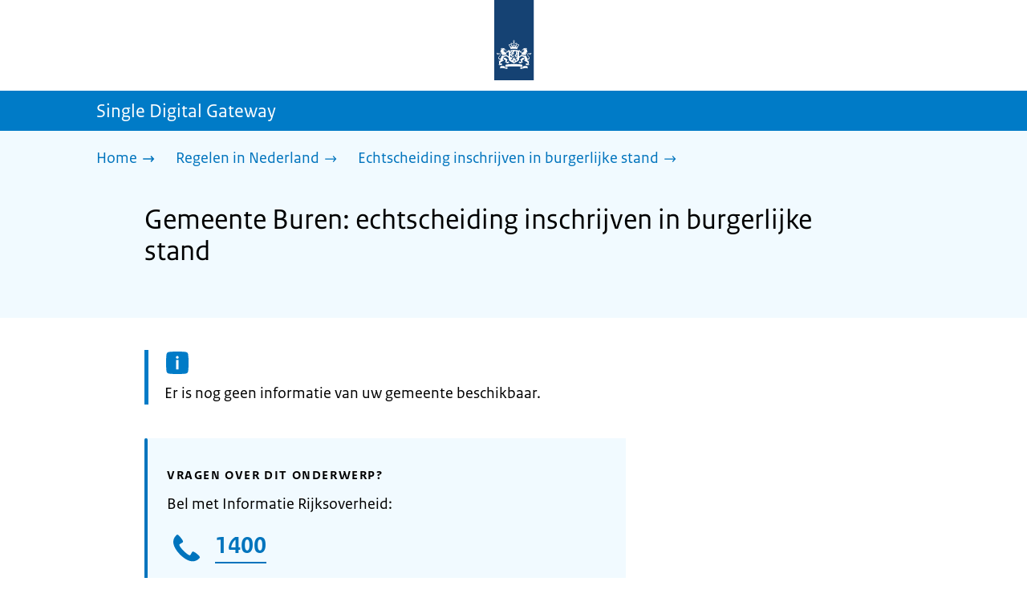

--- FILE ---
content_type: text/html; charset=utf-8
request_url: https://sdg.rijksoverheid.nl/regelen-in-nederland/echtscheiding-inschrijven-in-burgerlijke-stand-in-nederland/gemeente-buren
body_size: 8605
content:
<!DOCTYPE html><html lang="nl" class="no-js"><head><meta charSet="utf-8"/><meta name="viewport" content="width=device-width, initial-scale=1"/><link rel="preload" href="/logo-ro-v6.svg" as="image"/><link rel="preload" href="/logo-your-europe-blue.svg" as="image"/><link rel="stylesheet" href="/_next/static/css/80be35c5ddbc6f4d.css" nonce="TB3GYrpqyKfh8mvOX2F_csTPTBOQyS1H" data-precedence="next"/><link rel="stylesheet" href="/_next/static/css/e10d5c87c226b76b.css" nonce="TB3GYrpqyKfh8mvOX2F_csTPTBOQyS1H" data-precedence="next"/><link rel="stylesheet" href="/_next/static/css/98a76862185ac347.css" nonce="TB3GYrpqyKfh8mvOX2F_csTPTBOQyS1H" data-precedence="next"/><link rel="stylesheet" href="/_next/static/css/0c1d203ada509ff2.css" nonce="TB3GYrpqyKfh8mvOX2F_csTPTBOQyS1H" data-precedence="next"/><link rel="stylesheet" href="/_next/static/css/7a8fc698ac4929d5.css" nonce="TB3GYrpqyKfh8mvOX2F_csTPTBOQyS1H" data-precedence="next"/><link rel="stylesheet" href="/_next/static/css/56aec1378d1c4c9a.css" nonce="TB3GYrpqyKfh8mvOX2F_csTPTBOQyS1H" data-precedence="next"/><link rel="stylesheet" href="/_next/static/css/e8d03374c60fcb41.css" nonce="TB3GYrpqyKfh8mvOX2F_csTPTBOQyS1H" data-precedence="next"/><link rel="stylesheet" href="/_next/static/css/51ec26a50e0f7052.css" nonce="TB3GYrpqyKfh8mvOX2F_csTPTBOQyS1H" data-precedence="next"/><link rel="stylesheet" href="/_next/static/css/a18e4877203b6325.css" nonce="TB3GYrpqyKfh8mvOX2F_csTPTBOQyS1H" data-precedence="next"/><link rel="stylesheet" href="/_next/static/css/8b89ff8fe39f0c8b.css" nonce="TB3GYrpqyKfh8mvOX2F_csTPTBOQyS1H" data-precedence="next"/><link rel="preload" as="script" fetchPriority="low" nonce="TB3GYrpqyKfh8mvOX2F_csTPTBOQyS1H" href="/_next/static/chunks/webpack-08cbb81d6bf839fd.js"/><script src="/_next/static/chunks/6ccaaaa6-e1352fd94cebaf78.js" async="" nonce="TB3GYrpqyKfh8mvOX2F_csTPTBOQyS1H"></script><script src="/_next/static/chunks/7804-0ef5d63d300508c5.js" async="" nonce="TB3GYrpqyKfh8mvOX2F_csTPTBOQyS1H"></script><script src="/_next/static/chunks/main-app-c321b22a81b9986c.js" async="" nonce="TB3GYrpqyKfh8mvOX2F_csTPTBOQyS1H"></script><script src="/_next/static/chunks/1763-b1448f59638f85e2.js" async="" nonce="TB3GYrpqyKfh8mvOX2F_csTPTBOQyS1H"></script><script src="/_next/static/chunks/4986-4482821798fc30d9.js" async="" nonce="TB3GYrpqyKfh8mvOX2F_csTPTBOQyS1H"></script><script src="/_next/static/chunks/8396-6888a421c9c9a3ed.js" async="" nonce="TB3GYrpqyKfh8mvOX2F_csTPTBOQyS1H"></script><script src="/_next/static/chunks/7823-c271ba351c4f8a8e.js" async="" nonce="TB3GYrpqyKfh8mvOX2F_csTPTBOQyS1H"></script><script src="/_next/static/chunks/app/error-2c606de830142ee9.js" async="" nonce="TB3GYrpqyKfh8mvOX2F_csTPTBOQyS1H"></script><script src="/_next/static/chunks/60d896e7-8d109be14068a8ae.js" async="" nonce="TB3GYrpqyKfh8mvOX2F_csTPTBOQyS1H"></script><script src="/_next/static/chunks/9988-5978f0636ee017b9.js" async="" nonce="TB3GYrpqyKfh8mvOX2F_csTPTBOQyS1H"></script><script src="/_next/static/chunks/1976-c53613eae6ec5ae7.js" async="" nonce="TB3GYrpqyKfh8mvOX2F_csTPTBOQyS1H"></script><script src="/_next/static/chunks/4341-99cd42e90dfd2d64.js" async="" nonce="TB3GYrpqyKfh8mvOX2F_csTPTBOQyS1H"></script><script src="/_next/static/chunks/7238-e5e7bdff32707b3b.js" async="" nonce="TB3GYrpqyKfh8mvOX2F_csTPTBOQyS1H"></script><script src="/_next/static/chunks/5779-58ca9670067d4966.js" async="" nonce="TB3GYrpqyKfh8mvOX2F_csTPTBOQyS1H"></script><script src="/_next/static/chunks/app/single-digital-gateway/%5B...product%5D/page-ebaa3fd93ca78faf.js" async="" nonce="TB3GYrpqyKfh8mvOX2F_csTPTBOQyS1H"></script><link rel="manifest" href="/api/manifest?v=3"/><meta name="google-site-verification" content="SC8gk9Z8gDjnpIruUpLIxeSIaeUZgTF8OVXQu_XWOeA"/><link rel="icon" href="/favicon.ico?v=2" sizes="any"/><link rel="icon" href="/favicon.svg" type="image/svg+xml"/><link rel="apple-touch-icon" href="/apple-touch-icon.png"/><title>Gemeente Buren: echtscheiding inschrijven in burgerlijke stand | Single Digital Gateway</title><meta name="description" content="U kunt uw echtscheiding laten inschrijven bij de gemeente in de burgerlijke stand."/><link rel="canonical" href="https://sdg.rijksoverheid.nl/regelen-in-nederland/echtscheiding-inschrijven-in-burgerlijke-stand-in-nederland/gemeente-buren"/><meta name="robots" content="noindex,follow"/><meta property="og:title" content="Gemeente Buren: echtscheiding inschrijven in burgerlijke stand | Single Digital Gateway"/><meta property="og:description" content="U kunt uw echtscheiding laten inschrijven bij de gemeente in de burgerlijke stand."/><meta property="og:url" content="https://sdg.rijksoverheid.nl/regelen-in-nederland/echtscheiding-inschrijven-in-burgerlijke-stand-in-nederland/gemeente-buren"/><meta property="og:type" content="website"/><meta property="og:image" content="https://sdg.rijksoverheid.nl/ro-home-bookmark-300x300.png"/><meta property="og:image:alt" content="Logo Overheid"/><meta property="og:image:width" content="300"/><meta property="og:image:height" content="300"/><meta class="elastic" name="ftg_type" content="Call to action pagina"/><meta class="elastic" name="informatietype" content="Webpagina"/><meta name="DCTERMS.title" content="Gemeente Buren: echtscheiding inschrijven in burgerlijke stand | Single Digital Gateway"/><meta name="DCTERMS.description" content="U kunt uw echtscheiding laten inschrijven bij de gemeente in de burgerlijke stand."/><meta name="DCTERMS.language" title="XSD.language" content="nl"/><meta name="DCTERMS.identifier" title="XSD.anyURI" content="https://sdg.rijksoverheid.nl/regelen-in-nederland/echtscheiding-inschrijven-in-burgerlijke-stand-in-nederland/gemeente-buren"/><meta name="OVERHEID.authority" title="RIJKSOVERHEID.Organisatie" content="Ministerie van Justitie en Veiligheid"/><meta name="DCTERMS.creator" title="RIJKSOVERHEID.Organisatie" content="Ministerie van Algemene Zaken"/><meta name="DCTERMS.publisher" title="RIJKSOVERHEID.Organisatie" content="Ministerie van Algemene Zaken"/><meta name="DCTERMS.rightsHolder" title="RIJKSOVERHEID.Organisatie" content="Ministerie van Algemene Zaken"/><meta name="DCTERMS.rights" content="CC0 1.0 Universal"/><meta name="DCTERMS.issued" title="XSD.dateTime" content="2022-12-08T14:06"/><meta name="DCTERMS.available" title="DCTERMS.Period" content="start=2022-12-08;"/><meta name="DCTERMS.modified" title="XSD.dateTime" content="2024-02-09T15:50"/><meta name="DCTERMS.type" title="RIJKSOVERHEID.Informatietype" content="Webpagina"/><meta name="sdg-tag" content="sdg"/><meta name="DC.ISO3166" content="NL"/><meta name="DC.Service" content="information"/><meta name="policy-code" content="G1;G2"/><script nonce="TB3GYrpqyKfh8mvOX2F_csTPTBOQyS1H">document.documentElement.className = document.documentElement.className.replace('no-js','js');</script><script src="/_next/static/chunks/polyfills-42372ed130431b0a.js" noModule="" nonce="TB3GYrpqyKfh8mvOX2F_csTPTBOQyS1H"></script></head><body class=" __className_e45a93"><div hidden=""><!--$--><!--/$--></div><script type="application/ld+json" id="web-page-jsonld">{"@context":"https://schema.org","@type":"WebPage","url":"https://sdg.rijksoverheid.nl/regelen-in-nederland/echtscheiding-inschrijven-in-burgerlijke-stand-in-nederland/gemeente-buren","name":"Gemeente Buren: echtscheiding inschrijven in burgerlijke stand | Single Digital Gateway","description":"U kunt uw echtscheiding laten inschrijven bij de gemeente in de burgerlijke stand.","inLanguage":"nl","datePublished":"2022-12-08T14:06","dateModified":"2024-02-09T15:50","isPartOf":{"@id":"https://sdg.rijksoverheid.nl/#website"},"breadcrumb":{"@id":"https://sdg.rijksoverheid.nl/regelen-in-nederland/echtscheiding-inschrijven-in-burgerlijke-stand-in-nederland/gemeente-buren/#breadcrumb"}}</script><div id="p1o-app" class="page-wrapper"><header><div class="Button_wrapper__uxyTQ Header_skipLink__FWZ6H "><a href="#first-content" class="Button_button__SAWZM   ">Ga direct naar inhoud</a></div><div class="Logo_logo__jeuY3"><a href="/" class="Logo_imageWrapper__mQbtA"><img alt="Logo Overheid" loading="eager" width="160" height="100" decoding="async" src="/logo-ro-v6.svg"/><span class="sr-only">Naar de homepage van sdg.rijksoverheid.nl</span></a></div><div class="Navigation_navigation__nRTJz layout-wrapper"><ul class="Navigation_navbar__GCdTR"></ul></div><div class="TitleBar_bar__NT_tt"><span class="layout-wrapper TitleBar_title__XwMY5 ">Single Digital Gateway</span></div></header><nav aria-label="Breadcrumb" class="colored-background  Breadcrumb_container__gMdPC"><div class="layout-wrapper Breadcrumb_wrapper__m73Iu"><ul class="Breadcrumb_breadCrumbList__cjuUK"><li><a href="/" aria-label="Home"><span class="Breadcrumb_text__560xQ">Home</span><svg xmlns="http://www.w3.org/2000/svg" viewBox="0 0 64 64" height="20" width="20" class="Icon_icon__hNQtl " aria-hidden="true"><path fill="#000" d="M43.714 44.896l-3.839-3.63 6.214-6.844-1.365.266H10.667v-5.261h34.057l1.365.208-6.339-6.902 3.839-3.628 11.703 12.952z"></path></svg></a></li><li><a href="/regelen-in-nederland" aria-label="Regelen in Nederland"><span class="Breadcrumb_text__560xQ">Regelen in Nederland</span><svg xmlns="http://www.w3.org/2000/svg" viewBox="0 0 64 64" height="20" width="20" class="Icon_icon__hNQtl " aria-hidden="true"><path fill="#000" d="M43.675 44.88l-2.953-2.791 7.494-8.172-1.052.203H10.667v-4.047h36.497l1.052.161-7.682-8.32 2.953-2.794 11.807 12.977z"></path></svg></a></li><li><a aria-current="page" href="/regelen-in-nederland/echtscheiding-inschrijven-in-burgerlijke-stand-in-nederland" aria-label="Echtscheiding inschrijven in burgerlijke stand"><span class="Breadcrumb_text__560xQ">Echtscheiding inschrijven in burgerlijke stand</span><svg xmlns="http://www.w3.org/2000/svg" viewBox="0 0 64 64" height="20" width="20" class="Icon_icon__hNQtl " aria-hidden="true"><path fill="#000" d="M43.675 44.88l-2.953-2.791 7.494-8.172-1.052.203H10.667v-4.047h36.497l1.052.161-7.682-8.32 2.953-2.794 11.807 12.977z"></path></svg></a></li></ul></div></nav><script type="application/ld+json" id="breadcrumb-jsonld">{"@context":"https://schema.org","@type":"BreadcrumbList","@id":"https://sdg.rijksoverheid.nl/regelen-in-nederland/echtscheiding-inschrijven-in-burgerlijke-stand-in-nederland/gemeente-buren/#breadcrumb","itemListElement":[{"@type":"ListItem","position":1,"name":"Home","item":"https://sdg.rijksoverheid.nl/"},{"@type":"ListItem","position":2,"name":"Regelen in Nederland","item":"https://sdg.rijksoverheid.nl/regelen-in-nederland"},{"@type":"ListItem","position":3,"name":"Echtscheiding inschrijven in burgerlijke stand","item":"https://sdg.rijksoverheid.nl/regelen-in-nederland/echtscheiding-inschrijven-in-burgerlijke-stand-in-nederland"}]}</script><main><div class="colored-background  ActionArea_ActionArea__vZzqj" data-testid="action-area"><div id="first-content" class="content-wrapper"><header class="ActionArea_title__aTS3p "><h1 class="ActionArea_pageTitle__IJO8a">Gemeente Buren: echtscheiding inschrijven in burgerlijke stand</h1></header></div></div><div class="content-wrapper" data-testid="sdg-content"><div class="component-wrapper content-small-wrapper"><div class="notification--info"><span class="sr-only">Informatie: </span>Er is nog geen informatie van uw gemeente beschikbaar.</div><div class="component-wrapper"><div class="component-wrapper content-small-wrapper"><div class="colored-background ContactBlock_contactBlock__vIwZW "><h2>Vragen over dit onderwerp?</h2><div class="RichText_container__QJWUn ContactBlock_contactText__AUe_G"><p>Bel met Informatie Rijksoverheid:</p></div><div class=""><div class="ContactItem_container__wZp6a  ContactBlock_contactItem__rsHWX"><div><svg xmlns="http://www.w3.org/2000/svg" viewBox="0 0 64 64" height="48" width="48" class="Icon_icon__hNQtl ContactItem_icon__jcQJl" role="img" aria-label="Telefoon"><title>Telefoon</title><path fill="#000" d="M42.5 36.489c-1.761 1.761-2.271 4.281-3.669 5.68-1.401 1.401-6.782-2.939-10.891-7-4.109-4.06-8.38-9.519-7-10.889 1.38-1.37 3.919-1.899 5.69-3.67 1.771-1.77-5.781-10.088-6.961-11.27a2.84 2.84 0 00-4.24.05c-7.799 7.8-6.169 18.52 5.68 31.07L22.641 42c12.55 11.859 23.269 13.489 31.069 5.69a2.853 2.853 0 000-4.25c-1.12-1.179-9.44-8.72-11.21-6.951z"></path></svg><a href="tel:1400" class="ContactItem_link__t1rvM">1400</a></div><div class="RichText_container__QJWUn ContactItem_subText__keRyp ContactBlock_contactItemSubText__tkvCm"><p>Bereikbaar van maandag tot en met vrijdag van 08.00 tot 20.00 uur. </p><p><a href="https://www.rijksoverheid.nl/contact">Meer contactmogelijkheden</a></p></div></div></div><div></div></div></div></div></div></div></main><footer class="BrFooter_wrapperWithExtraFooterBar__Y0Or1"><div id="surveyContent"></div><div class="layout-wrapper"><div class="YourEuropeFeedbackBar_container__DctCW"><section class="content-wrapper" aria-live="polite" aria-label="Feedback"><h2 class="YourEuropeFeedbackBar_intro__vz6_d">Heeft deze informatie u geholpen?</h2><div class="Button_wrapper__uxyTQ  "><a href="https://europa.eu/youreurope/information-service-feedback/index_nl.htm?ft=no&amp;lang=nl&amp;referrer=https://sdg.rijksoverheid.nl/regelen-in-nederland/echtscheiding-inschrijven-in-burgerlijke-stand-in-nederland/gemeente-buren" class="Button_button__SAWZM Button_callToAction__RSn4I  ">Beoordeel deze pagina<span class="Button_arrowRight__QM8Ij" data-testid="anchorArrowRight"><svg xmlns="http://www.w3.org/2000/svg" viewBox="0 0 64 64" height="25" width="25" class="Icon_icon__hNQtl " aria-hidden="true"><path fill="white" d="M43.714 44.896l-3.839-3.63 6.214-6.844-1.365.266H10.667v-5.261h34.057l1.365.208-6.339-6.902 3.839-3.628 11.703 12.952z"></path></svg></span></a></div></section></div></div><div class="OrganizationFooter_footer__3I2L7"><div class="layout-wrapper OrganizationFooter_container__tJrUN"><div class="OrganizationFooter_logo__9t4yu"><a href="https://europa.eu/youreurope/index_nl.htm" class="Logo_imageWrapper__mQbtA"><img alt="Logo van Your Europe, een portaal van de Europese Unie" loading="eager" width="250" height="75" decoding="async" src="/logo-your-europe-blue.svg"/><span class="sr-only">Ga naar de homepage van Your Europe, een portaal van de Europese Unie</span></a></div></div></div><div class="PayOff_payOff__kzCDk Footer_payOff__n8mNy"><div class="PayOff_wrapper__XUy_4 layout-wrapper"><div><span>Single Digital Gateway</span></div></div></div><div class="Footer_navigation__v9fcc"><button class="Footer_button__V0FwT" aria-expanded="false"><svg xmlns="http://www.w3.org/2000/svg" viewBox="0 0 64 64" height="20" width="20" class="Icon_icon__hNQtl Footer_icon__YLUw0" aria-hidden="true"><path fill="#000" d="M13.086 36.559v-9.215h14.211V13.137h9.312v14.207h14.305v9.215H36.609v14.305h-9.312V36.559H13.086z"></path></svg>Over deze website</button><div class="layout-wrapper Footer_expandableContent__DcPUK " data-testid="showNav-content"><div class="component-wrapper-no-margin"><ul><li><a href="/over-de-website">Over de website</a></li></ul></div></div></div><div class="layout-wrapper"><div class="LanguageSelector_languageWrapper__Cbei1" lang="en" dir="ltr"><span class="LanguageSelector_text__AJsuk">This website in </span><a href="https://sdg.government.nl" class="LanguageSelector_button__nHhEF">English</a></div></div></footer></div><!--$--><!--/$--><script src="/_next/static/chunks/webpack-08cbb81d6bf839fd.js" nonce="TB3GYrpqyKfh8mvOX2F_csTPTBOQyS1H" id="_R_" async=""></script><script nonce="TB3GYrpqyKfh8mvOX2F_csTPTBOQyS1H">(self.__next_f=self.__next_f||[]).push([0])</script><script nonce="TB3GYrpqyKfh8mvOX2F_csTPTBOQyS1H">self.__next_f.push([1,"1:\"$Sreact.fragment\"\n3:I[83248,[],\"\"]\n4:I[68182,[],\"\"]\n6:I[57949,[],\"OutletBoundary\"]\n7:\"$Sreact.suspense\"\n9:I[57949,[],\"ViewportBoundary\"]\nb:I[57949,[],\"MetadataBoundary\"]\nd:I[40620,[],\"\"]\ne:I[41708,[\"1763\",\"static/chunks/1763-b1448f59638f85e2.js\",\"4986\",\"static/chunks/4986-4482821798fc30d9.js\",\"8396\",\"static/chunks/8396-6888a421c9c9a3ed.js\",\"7823\",\"static/chunks/7823-c271ba351c4f8a8e.js\",\"8039\",\"static/chunks/app/error-2c606de830142ee9.js\"],\"default\"]\n10:I[48621,[\"124\",\"static/chunks/60d896e7-8d109be14068a8ae.js\",\"1763\",\"static/chunks/1763-b1448f59638f85e2.js\",\"4986\",\"static/chunks/4986-4482821798fc30d9.js\",\"9988\",\"static/chunks/9988-5978f0636ee017b9.js\",\"1976\",\"static/chunks/1976-c53613eae6ec5ae7.js\",\"4341\",\"static/chunks/4341-99cd42e90dfd2d64.js\",\"8396\",\"static/chunks/8396-6888a421c9c9a3ed.js\",\"7823\",\"static/chunks/7823-c271ba351c4f8a8e.js\",\"7238\",\"static/chunks/7238-e5e7bdff32707b3b.js\",\"5779\",\"static/chunks/5779-58ca9670067d4966.js\",\"2461\",\"static/chunks/app/single-digital-gateway/%5B...product%5D/page-ebaa3fd93ca78faf.js\"],\"PiwikMetaData\"]\n11:I[79250,[\"124\",\"static/chunks/60d896e7-8d109be14068a8ae.js\",\"1763\",\"static/chunks/1763-b1448f59638f85e2.js\",\"4986\",\"static/chunks/4986-4482821798fc30d9.js\",\"9988\",\"static/chunks/9988-5978f0636ee017b9.js\",\"1976\",\"static/chunks/1976-c53613eae6ec5ae7.js\",\"4341\",\"static/chunks/4341-99cd42e90dfd2d64.js\",\"8396\",\"static/chunks/8396-6888a421c9c9a3ed.js\",\"7823\",\"static/chunks/7823-c271ba351c4f8a8e.js\",\"7238\",\"static/chunks/7238-e5e7bdff32707b3b.js\",\"5779\",\"static/chunks/5779-58ca9670067d4966.js\",\"2461\",\"static/chunks/app/single-digital-gateway/%5B...product%5D/page-ebaa3fd93ca78faf.js\"],\"PiwikProProvider\"]\n12:I[69512,[\"124\",\"static/chunks/60d896e7-8d109be14068a8ae.js\",\"1763\",\"static/chunks/1763-b1448f59638f85e2.js\",\"4986\",\"static/chunks/4986-4482821798fc30d9.js\",\"9988\",\"static/chunks/9988-5978f0636ee017b9.js\",\"1976\",\"static/chunks/1976-c53613eae6ec5ae7.js\",\"4341\",\"static/chunks/4341-99cd42e90dfd2d64.js\",\"8396\",\"static/chunks/8396-6888a421c9c9a3ed.js\",\"7823\",\"static/chunks/7823-c271ba351c4f8a8e.js\",\"7238\",\"static/chunks/7238-e5e7bdff32707b3b.js\",\"5779\",\"static/chunks/5779-58ca9670067d4966.js\",\"2461\",\"static/chunks/app/single-digital-gateway/%5B...product%5D/page-ebaa3fd93ca78faf.js\"],\"default\"]\n14:I[82759,[\"124\",\"static/chunks/60d896e7-8d109be14068a8ae.js\",\"1763\",\"static/chunks/1763-b1448f59638f85e2.js\",\"4986\",\"static/chunks/4986-4482821798fc30d9.js\",\"9988\",\"static/chunks/9988-5978f0636ee017b9.js\",\"1976\",\"static/chunks/1976-c53613eae6ec5ae7.js\",\"4341\",\"static/chunks/4341-99cd42e90dfd2d64.js\",\"8396\",\"static/chunks/8396-6888a421c9c9a3ed.js\",\"7823\",\"static/chunks/7823-c271ba351c4f8a8e.js\",\"7238\",\"static/chunks/7238-e5e7bdff32707b3b.js\",\"5779\",\"static/chunks/5779-58ca9670067d4966.js\",\"2461\",\"static/chunks/app/single-digital-gateway/%5B...product%5D/page-ebaa3fd93ca78faf.js\"],\"Footer\"]\n15:I[81704,[],\"IconMark\"]\n:HL[\"/_next/static/css/80be35c5ddbc6f4d.css\",\"style\",{\"nonce\":\"TB3GYrpqyKfh8mvOX2F_csTPTBOQyS1H\"}]\n:HL[\"/_next/static/media/3b915b92ecaa9e36.p.woff2\",\"font\",{\"crossOrigin\":\"\",\"nonce\":\"TB3GYrpqyKfh8mvOX2F_csTPTBOQyS1H\",\"type\":\"font/woff2\"}]\n:HL[\"/_next/static/media/61d42c00416bf818.p.woff2\",\"font\",{\"crossOrigin\":\"\",\"nonce\":\"TB3GYrpqyKfh8mvOX2F_csTPTBOQyS1H\",\"type\":\"font/woff2\"}]\n:HL[\"/_next/static/media/8ac7a61535a117db.p.woff2\",\"font\",{\"crossOrigin\":\"\",\"nonce\":\"TB3GYrpqyKfh8mvOX2F_csTPTBOQyS1H\",\"type\":\"font/woff2\"}]\n:HL[\"/_next/static/media/c61f4c0e2af2a350.p.woff2\",\"font\",{\"crossOrigin\":\"\",\"nonce\":\"TB3GYrpqyKfh8mvOX2F_csTPTBOQyS1H\",\"type\":\"font/woff2\"}]\n:HL[\"/_next/static/media/f0d0e2c646081107.p.woff2\",\"font\",{\"crossOrigin\":\"\",\"nonce\":\"TB3GYrpqyKfh8mvOX2F_csTPTBOQyS1H\",\"type\":\"font/woff2\"}]\n:HL[\"/_next/static/css/e10d5c87c226b76b.css\",\"style\",{\"nonce\":\"TB3GYrpqyKfh8mvOX2F_csTPTBOQyS1H\"}]\n:HL[\"/_next/static/css/98a76862185ac347.css\",\"style\",{\"nonce\":\"TB3GYrpqyKfh8mvOX2F_csTPTBOQyS1H\"}]\n:HL[\"/_next/static/css/0c1d203ada509ff2.css\",\"style\",{\"nonce\":\"TB3GYrpqyKfh8mvOX2F_csTPTBOQyS1H\"}]\n:HL[\"/_next/static/css/7a8fc698ac4929d5.css\",\"style\",{\"nonce\":\"TB3GYrpqyKfh8mvOX2F_csTPTBOQyS1H\"}]\n:HL[\"/_next/static/css/56aec1378d1c4c9a.css\",\"style\",{\"nonce\":\"TB3GYrpqyKfh8mvOX2F_csTPTBOQyS1H\"}]\n:HL[\"/_next/static/css/e8d03374c60fcb41.css\",\"style\",{\"nonce\":\"TB3GYrpqyKfh8mvOX2F_csTPTBOQyS1H\"}]\n:HL[\"/_next/static/css/51ec26a50e0f7052.css\",\"style\",{\"nonce\":\"TB3GYrpqyKfh8mvOX2F_csTPTBOQyS1H\"}]\n:HL["])</script><script nonce="TB3GYrpqyKfh8mvOX2F_csTPTBOQyS1H">self.__next_f.push([1,"\"/_next/static/css/a18e4877203b6325.css\",\"style\",{\"nonce\":\"TB3GYrpqyKfh8mvOX2F_csTPTBOQyS1H\"}]\n:HL[\"/_next/static/css/8b89ff8fe39f0c8b.css\",\"style\",{\"nonce\":\"TB3GYrpqyKfh8mvOX2F_csTPTBOQyS1H\"}]\n:HL[\"/logo-ro-v6.svg\",\"image\"]\n"])</script><script nonce="TB3GYrpqyKfh8mvOX2F_csTPTBOQyS1H">self.__next_f.push([1,"0:{\"P\":null,\"b\":\"jJr8E0IPJ-eOjrxEET_Ly\",\"c\":[\"\",\"regelen-in-nederland\",\"echtscheiding-inschrijven-in-burgerlijke-stand-in-nederland\",\"gemeente-buren\"],\"q\":\"\",\"i\":false,\"f\":[[[\"\",{\"children\":[\"single-digital-gateway\",{\"children\":[[\"product\",\"regelen-in-nederland/echtscheiding-inschrijven-in-burgerlijke-stand-in-nederland/gemeente-buren\",\"c\"],{\"children\":[\"__PAGE__\",{}]}]}]},\"$undefined\",\"$undefined\",true],[[\"$\",\"$1\",\"c\",{\"children\":[[[\"$\",\"link\",\"0\",{\"rel\":\"stylesheet\",\"href\":\"/_next/static/css/80be35c5ddbc6f4d.css\",\"precedence\":\"next\",\"crossOrigin\":\"$undefined\",\"nonce\":\"TB3GYrpqyKfh8mvOX2F_csTPTBOQyS1H\"}]],\"$L2\"]}],{\"children\":[[\"$\",\"$1\",\"c\",{\"children\":[null,[\"$\",\"$L3\",null,{\"parallelRouterKey\":\"children\",\"error\":\"$undefined\",\"errorStyles\":\"$undefined\",\"errorScripts\":\"$undefined\",\"template\":[\"$\",\"$L4\",null,{}],\"templateStyles\":\"$undefined\",\"templateScripts\":\"$undefined\",\"notFound\":\"$undefined\",\"forbidden\":\"$undefined\",\"unauthorized\":\"$undefined\"}]]}],{\"children\":[[\"$\",\"$1\",\"c\",{\"children\":[null,[\"$\",\"$L3\",null,{\"parallelRouterKey\":\"children\",\"error\":\"$undefined\",\"errorStyles\":\"$undefined\",\"errorScripts\":\"$undefined\",\"template\":[\"$\",\"$L4\",null,{}],\"templateStyles\":\"$undefined\",\"templateScripts\":\"$undefined\",\"notFound\":\"$undefined\",\"forbidden\":\"$undefined\",\"unauthorized\":\"$undefined\"}]]}],{\"children\":[[\"$\",\"$1\",\"c\",{\"children\":[\"$L5\",[[\"$\",\"link\",\"0\",{\"rel\":\"stylesheet\",\"href\":\"/_next/static/css/e10d5c87c226b76b.css\",\"precedence\":\"next\",\"crossOrigin\":\"$undefined\",\"nonce\":\"TB3GYrpqyKfh8mvOX2F_csTPTBOQyS1H\"}],[\"$\",\"link\",\"1\",{\"rel\":\"stylesheet\",\"href\":\"/_next/static/css/98a76862185ac347.css\",\"precedence\":\"next\",\"crossOrigin\":\"$undefined\",\"nonce\":\"TB3GYrpqyKfh8mvOX2F_csTPTBOQyS1H\"}],[\"$\",\"link\",\"2\",{\"rel\":\"stylesheet\",\"href\":\"/_next/static/css/0c1d203ada509ff2.css\",\"precedence\":\"next\",\"crossOrigin\":\"$undefined\",\"nonce\":\"TB3GYrpqyKfh8mvOX2F_csTPTBOQyS1H\"}],[\"$\",\"link\",\"3\",{\"rel\":\"stylesheet\",\"href\":\"/_next/static/css/7a8fc698ac4929d5.css\",\"precedence\":\"next\",\"crossOrigin\":\"$undefined\",\"nonce\":\"TB3GYrpqyKfh8mvOX2F_csTPTBOQyS1H\"}],[\"$\",\"link\",\"4\",{\"rel\":\"stylesheet\",\"href\":\"/_next/static/css/56aec1378d1c4c9a.css\",\"precedence\":\"next\",\"crossOrigin\":\"$undefined\",\"nonce\":\"TB3GYrpqyKfh8mvOX2F_csTPTBOQyS1H\"}],[\"$\",\"link\",\"5\",{\"rel\":\"stylesheet\",\"href\":\"/_next/static/css/e8d03374c60fcb41.css\",\"precedence\":\"next\",\"crossOrigin\":\"$undefined\",\"nonce\":\"TB3GYrpqyKfh8mvOX2F_csTPTBOQyS1H\"}],[\"$\",\"link\",\"6\",{\"rel\":\"stylesheet\",\"href\":\"/_next/static/css/51ec26a50e0f7052.css\",\"precedence\":\"next\",\"crossOrigin\":\"$undefined\",\"nonce\":\"TB3GYrpqyKfh8mvOX2F_csTPTBOQyS1H\"}],[\"$\",\"link\",\"7\",{\"rel\":\"stylesheet\",\"href\":\"/_next/static/css/a18e4877203b6325.css\",\"precedence\":\"next\",\"crossOrigin\":\"$undefined\",\"nonce\":\"TB3GYrpqyKfh8mvOX2F_csTPTBOQyS1H\"}],[\"$\",\"link\",\"8\",{\"rel\":\"stylesheet\",\"href\":\"/_next/static/css/8b89ff8fe39f0c8b.css\",\"precedence\":\"next\",\"crossOrigin\":\"$undefined\",\"nonce\":\"TB3GYrpqyKfh8mvOX2F_csTPTBOQyS1H\"}]],[\"$\",\"$L6\",null,{\"children\":[\"$\",\"$7\",null,{\"name\":\"Next.MetadataOutlet\",\"children\":\"$@8\"}]}]]}],{},null,false,false]},null,false,false]},null,false,false]},null,false,false],[\"$\",\"$1\",\"h\",{\"children\":[null,[\"$\",\"$L9\",null,{\"children\":\"$La\"}],[\"$\",\"div\",null,{\"hidden\":true,\"children\":[\"$\",\"$Lb\",null,{\"children\":[\"$\",\"$7\",null,{\"name\":\"Next.Metadata\",\"children\":\"$Lc\"}]}]}],null]}],false]],\"m\":\"$undefined\",\"G\":[\"$d\",[]],\"S\":false}\n"])</script><script nonce="TB3GYrpqyKfh8mvOX2F_csTPTBOQyS1H">self.__next_f.push([1,"2:[\"$\",\"html\",null,{\"lang\":\"nl\",\"className\":\"no-js\",\"children\":[\"$\",\"$L3\",null,{\"parallelRouterKey\":\"children\",\"error\":\"$e\",\"errorStyles\":[[\"$\",\"link\",\"0\",{\"rel\":\"stylesheet\",\"href\":\"/_next/static/css/7a8fc698ac4929d5.css\",\"precedence\":\"next\",\"crossOrigin\":\"$undefined\",\"nonce\":\"TB3GYrpqyKfh8mvOX2F_csTPTBOQyS1H\"}],[\"$\",\"link\",\"1\",{\"rel\":\"stylesheet\",\"href\":\"/_next/static/css/0c1d203ada509ff2.css\",\"precedence\":\"next\",\"crossOrigin\":\"$undefined\",\"nonce\":\"TB3GYrpqyKfh8mvOX2F_csTPTBOQyS1H\"}],[\"$\",\"link\",\"2\",{\"rel\":\"stylesheet\",\"href\":\"/_next/static/css/e8d03374c60fcb41.css\",\"precedence\":\"next\",\"crossOrigin\":\"$undefined\",\"nonce\":\"TB3GYrpqyKfh8mvOX2F_csTPTBOQyS1H\"}],[\"$\",\"link\",\"3\",{\"rel\":\"stylesheet\",\"href\":\"/_next/static/css/e10d5c87c226b76b.css\",\"precedence\":\"next\",\"crossOrigin\":\"$undefined\",\"nonce\":\"TB3GYrpqyKfh8mvOX2F_csTPTBOQyS1H\"}]],\"errorScripts\":[],\"template\":[\"$\",\"$L4\",null,{}],\"templateStyles\":\"$undefined\",\"templateScripts\":\"$undefined\",\"notFound\":[\"$Lf\",[[\"$\",\"link\",\"0\",{\"rel\":\"stylesheet\",\"href\":\"/_next/static/css/7a8fc698ac4929d5.css\",\"precedence\":\"next\",\"crossOrigin\":\"$undefined\",\"nonce\":\"TB3GYrpqyKfh8mvOX2F_csTPTBOQyS1H\"}],[\"$\",\"link\",\"1\",{\"rel\":\"stylesheet\",\"href\":\"/_next/static/css/e10d5c87c226b76b.css\",\"precedence\":\"next\",\"crossOrigin\":\"$undefined\",\"nonce\":\"TB3GYrpqyKfh8mvOX2F_csTPTBOQyS1H\"}],[\"$\",\"link\",\"2\",{\"rel\":\"stylesheet\",\"href\":\"/_next/static/css/0c1d203ada509ff2.css\",\"precedence\":\"next\",\"crossOrigin\":\"$undefined\",\"nonce\":\"TB3GYrpqyKfh8mvOX2F_csTPTBOQyS1H\"}],[\"$\",\"link\",\"3\",{\"rel\":\"stylesheet\",\"href\":\"/_next/static/css/e8d03374c60fcb41.css\",\"precedence\":\"next\",\"crossOrigin\":\"$undefined\",\"nonce\":\"TB3GYrpqyKfh8mvOX2F_csTPTBOQyS1H\"}],[\"$\",\"link\",\"4\",{\"rel\":\"stylesheet\",\"href\":\"/_next/static/css/98a76862185ac347.css\",\"precedence\":\"next\",\"crossOrigin\":\"$undefined\",\"nonce\":\"TB3GYrpqyKfh8mvOX2F_csTPTBOQyS1H\"}]]],\"forbidden\":\"$undefined\",\"unauthorized\":\"$undefined\"}]}]\n"])</script><script nonce="TB3GYrpqyKfh8mvOX2F_csTPTBOQyS1H">self.__next_f.push([1,"a:[[\"$\",\"meta\",\"0\",{\"charSet\":\"utf-8\"}],[\"$\",\"meta\",\"1\",{\"name\":\"viewport\",\"content\":\"width=device-width, initial-scale=1\"}]]\n"])</script><script nonce="TB3GYrpqyKfh8mvOX2F_csTPTBOQyS1H">self.__next_f.push([1,"f:[[\"$\",\"head\",null,{\"children\":[[[\"$\",\"title\",null,{\"children\":\"Pagina niet gevonden | Single Digital Gateway\"}],\"\",[\"$\",\"link\",null,{\"rel\":\"canonical\",\"href\":\"https://sdg.rijksoverheid.nl/pagina-niet-gevonden\"}],[\"$\",\"meta\",null,{\"name\":\"robots\",\"content\":\"noindex,follow\"}],[[\"$\",\"meta\",null,{\"property\":\"og:title\",\"content\":\"Pagina niet gevonden | Single Digital Gateway\"}],\"\",[\"$\",\"meta\",null,{\"property\":\"og:url\",\"content\":\"https://sdg.rijksoverheid.nl/pagina-niet-gevonden\"}],[\"$\",\"meta\",null,{\"property\":\"og:type\",\"content\":\"website\"}],[\"$\",\"meta\",null,{\"property\":\"og:image\",\"content\":\"https://sdg.rijksoverheid.nl/ro-home-bookmark-300x300.png\"}],[\"$\",\"meta\",null,{\"property\":\"og:image:alt\",\"content\":\"Logo Overheid\"}],[\"$\",\"meta\",null,{\"property\":\"og:image:width\",\"content\":\"300\"}],[\"$\",\"meta\",null,{\"property\":\"og:image:height\",\"content\":\"300\"}]],\"\",null,[[\"$\",\"meta\",null,{\"name\":\"DCTERMS.title\",\"content\":\"Pagina niet gevonden | Single Digital Gateway\"}],\"\",[\"$\",\"meta\",null,{\"name\":\"DCTERMS.language\",\"title\":\"XSD.language\",\"content\":\"nl\"}],[\"$\",\"meta\",null,{\"name\":\"DCTERMS.identifier\",\"title\":\"XSD.anyURI\",\"content\":\"https://sdg.rijksoverheid.nl/pagina-niet-gevonden\"}],[[\"$\",\"meta\",\"Ministerie van Algemene Zaken\",{\"name\":\"OVERHEID.authority\",\"title\":\"RIJKSOVERHEID.Organisatie\",\"content\":\"Ministerie van Algemene Zaken\"}]],[\"$\",\"meta\",null,{\"name\":\"DCTERMS.creator\",\"title\":\"RIJKSOVERHEID.Organisatie\",\"content\":\"Ministerie van Algemene Zaken\"}],[\"$\",\"meta\",null,{\"name\":\"DCTERMS.publisher\",\"title\":\"RIJKSOVERHEID.Organisatie\",\"content\":\"Ministerie van Algemene Zaken\"}],[\"$\",\"meta\",null,{\"name\":\"DCTERMS.rightsHolder\",\"title\":\"RIJKSOVERHEID.Organisatie\",\"content\":\"Ministerie van Algemene Zaken\"}],[\"$\",\"meta\",null,{\"name\":\"DCTERMS.rights\",\"content\":\"CC0 1.0 Universal\"}],[],[\"$\",\"meta\",null,{\"name\":\"DCTERMS.issued\",\"title\":\"XSD.dateTime\",\"content\":\"2022-05-21T10:47\"}],[\"$\",\"meta\",null,{\"name\":\"DCTERMS.available\",\"title\":\"DCTERMS.Period\",\"content\":\"start=2022-05-21;\"}],[\"$\",\"meta\",null,{\"name\":\"DCTERMS.modified\",\"title\":\"XSD.dateTime\",\"content\":\"2024-02-09T16:04\"}],null],null,[\"$\",\"$L10\",null,{\"metaData\":{\"title\":\"Pagina niet gevonden | Single Digital Gateway\",\"description\":\"\",\"canonical\":\"https://sdg.rijksoverheid.nl/pagina-niet-gevonden\",\"multipleAuthorities\":{\"keys\":\"AZ\",\"values\":[\"Ministerie van Algemene Zaken\"]},\"creator\":\"Ministerie van Algemene Zaken\",\"publisher\":\"Ministerie van Algemene Zaken\",\"rightsHolder\":\"Ministerie van Algemene Zaken\",\"issued\":\"2022-05-21T10:47\",\"modified\":\"2024-02-09T16:04\",\"originalAvailable\":\"$undefined\",\"available\":\"2022-05-21\",\"pageType\":null,\"language\":\"nl\",\"sdgTag\":null,\"sdgContentType\":null,\"countries\":\"\",\"subjects\":[],\"ftgTypes\":\"\",\"partners\":\"\",\"noindex\":true,\"sdgPolicyCode\":null}}]],[\"$\",\"script\",null,{\"nonce\":\"TB3GYrpqyKfh8mvOX2F_csTPTBOQyS1H\",\"dangerouslySetInnerHTML\":{\"__html\":\"document.documentElement.className = document.documentElement.className.replace('no-js','js');\"}}],false,false]}],[\"$\",\"body\",null,{\"className\":\" __className_e45a93\",\"children\":[[\"$undefined\",\"$undefined\",[[\"$\",\"script\",\"web-page-jsonld\",{\"type\":\"application/ld+json\",\"id\":\"web-page-jsonld\",\"data-testid\":\"$undefined\",\"dangerouslySetInnerHTML\":{\"__html\":\"{\\\"@context\\\":\\\"https://schema.org\\\",\\\"@type\\\":\\\"WebPage\\\",\\\"url\\\":\\\"https://sdg.rijksoverheid.nl/pagina-niet-gevonden\\\",\\\"name\\\":\\\"Pagina niet gevonden | Single Digital Gateway\\\",\\\"inLanguage\\\":\\\"nl\\\",\\\"datePublished\\\":\\\"2022-05-21T10:47\\\",\\\"dateModified\\\":\\\"2024-02-09T16:04\\\",\\\"isPartOf\\\":{\\\"@id\\\":\\\"https://sdg.rijksoverheid.nl/#website\\\"},\\\"breadcrumb\\\":{\\\"@id\\\":\\\"https://sdg.rijksoverheid.nl/pagina-niet-gevonden/#breadcrumb\\\"}}\"}}]],\"$undefined\"],[\"$\",\"$L11\",null,{\"containerId\":\"5535a98e-f1f4-43a7-971b-abfb8e06fed9\",\"containerUrl\":\"https://statistiek.rijksoverheid.nl\",\"nonce\":\"TB3GYrpqyKfh8mvOX2F_csTPTBOQyS1H\",\"children\":[\"$\",\"$L12\",null,{\"language\":\"nl\",\"toggles\":{\"piwikAsync\":true,\"contactMenu\":false,\"mijnOverheidMenu\":false,\"environmentType\":\"P\",\"environmentIndicator\":false,\"search\":false,\"searchUseJS\":true,\"travelAdvice\":false,\"embassies\":false,\"singleDigitalGateway\":true,\"singleDigitalGatewayOrganisations\":{\"municipality\":true,\"province\":true,\"waterAuthority\":true},\"allowSearchIndexing\":false,\"informationOfficerPage\":false,\"informationOfficerMetaInformationBlock\":true,\"entryModal\":false,\"languageSelector\":true,\"contactForm\":true,\"contactFormType\":\"LIV\",\"blueNavigationIconFilter\":true},\"cmsRequest\":false,\"translationUrl\":\"https://sdg.government.nl\",\"prettyUrl\":\"sdg.rijksoverheid.nl\",\"isNoJsPage\":false,\"requireNoJsRedirect\":false,\"skipLinkTarget\":\"first-content\",\"entryModalCookieMaxAge\":null,\"baseUrl\":\"https://sdg.rijksoverheid.nl\",\"children\":[\"$undefined\",\"$L13\"]}]}]]}]]\n"])</script><script nonce="TB3GYrpqyKfh8mvOX2F_csTPTBOQyS1H">self.__next_f.push([1,"13:[\"$\",\"div\",null,{\"id\":\"p1o-app\",\"className\":\"page-wrapper\",\"children\":[[\"$\",\"header\",null,{\"children\":[[\"$\",\"div\",null,{\"className\":\"Button_wrapper__uxyTQ Header_skipLink__FWZ6H \",\"children\":[\"$\",\"a\",null,{\"href\":\"#first-content\",\"className\":\"Button_button__SAWZM   \",\"ref\":\"$undefined\",\"children\":[\"Ga direct naar inhoud\",\"$undefined\",\"$undefined\"]}]}],\"$undefined\",[\"$\",\"div\",null,{\"className\":\"Logo_logo__jeuY3\",\"children\":[\"$\",\"a\",null,{\"href\":\"/\",\"className\":\"Logo_imageWrapper__mQbtA\",\"children\":[[\"$\",\"img\",null,{\"alt\":\"Logo Overheid\",\"loading\":\"eager\",\"width\":160,\"height\":100,\"decoding\":\"async\",\"src\":\"/logo-ro-v6.svg\"}],[\"$\",\"span\",null,{\"className\":\"sr-only\",\"children\":\"Naar de homepage van sdg.rijksoverheid.nl\"}],\"\"]}]}],\"$undefined\",\"$undefined\",[\"$\",\"div\",null,{\"className\":\"TitleBar_bar__NT_tt\",\"children\":[\"$\",\"span\",null,{\"className\":\"layout-wrapper TitleBar_title__XwMY5 \",\"children\":\"Single Digital Gateway\"}]}],\"$undefined\"]}],[\"$\",\"nav\",null,{\"aria-label\":\"Breadcrumb\",\"className\":\"colored-background  Breadcrumb_container__gMdPC\",\"children\":[\"$\",\"div\",null,{\"className\":\"layout-wrapper Breadcrumb_wrapper__m73Iu\",\"children\":[\"$\",\"ul\",null,{\"className\":\"Breadcrumb_breadCrumbList__cjuUK\",\"children\":[[\"$\",\"li\",\"/\",{\"children\":[\"$\",\"a\",null,{\"aria-current\":\"page\",\"href\":\"/\",\"aria-label\":\"Home\",\"children\":[[\"$\",\"span\",null,{\"className\":\"Breadcrumb_text__560xQ\",\"children\":\"Home\"}],[\"$\",\"svg\",null,{\"xmlns\":\"http://www.w3.org/2000/svg\",\"viewBox\":\"0 0 64 64\",\"height\":20,\"width\":20,\"className\":\"Icon_icon__hNQtl \",\"role\":null,\"aria-label\":null,\"aria-hidden\":true,\"children\":[false,\"$undefined\",[\"$\",\"path\",null,{\"fill\":\"#000\",\"d\":\"M43.714 44.896l-3.839-3.63 6.214-6.844-1.365.266H10.667v-5.261h34.057l1.365.208-6.339-6.902 3.839-3.628 11.703 12.952z\"}]]}]]}]}]]}]}]}],[\"$\",\"main\",null,{\"children\":[\"$\",\"div\",null,{\"className\":\"colored-background  ActionArea_ActionArea__vZzqj\",\"data-testid\":\"action-area\",\"children\":[\"$\",\"div\",null,{\"id\":\"first-content\",\"className\":\"content-wrapper\",\"children\":[[\"$\",\"header\",null,{\"className\":\"ActionArea_title__aTS3p \",\"children\":[[\"$\",\"h1\",null,{\"aria-live\":null,\"aria-atomic\":null,\"className\":\"ActionArea_pageTitle__IJO8a\",\"children\":[false,\"Pagina niet gevonden\"]}],\"$undefined\"]}],\"$undefined\",\"$undefined\",\"$undefined\",[\"$\",\"div\",null,{\"className\":\"ActionArea_content__mZjTO\",\"children\":[\"$\",\"div\",null,{\"className\":\"component-wrapper content-small-wrapper\",\"children\":[\"$\",\"div\",null,{\"data-testid\":\"$undefined\",\"className\":\"RichText_container__QJWUn \",\"dangerouslySetInnerHTML\":{\"__html\":\"\u003cp\u003eDe pagina die u wilt bezoeken kunnen we niet vinden. Misschien bestaat de pagina niet meer of klopt de link waarop u klikte niet.\u003c/p\u003e\\n\\n\u003cp\u003eU kunt de informatie die u zoekt mogelijk vinden via de \u003ca href=\\\"/\\\"\u003ehomepage\u003c/a\u003e.\u003c/p\u003e\"}}]}]}],\"$undefined\"]}]}]}],[\"$\",\"$L14\",null,{\"signOff\":{\"title\":\"Single Digital Gateway\",\"text\":\"\"},\"translationUrl\":\"https://sdg.government.nl\",\"language\":\"nl\",\"hasLanguageSelector\":true}]]}]\n"])</script><script nonce="TB3GYrpqyKfh8mvOX2F_csTPTBOQyS1H">self.__next_f.push([1,"8:null\nc:[[\"$\",\"link\",\"0\",{\"rel\":\"manifest\",\"href\":\"/api/manifest?v=3\",\"crossOrigin\":\"$undefined\"}],[\"$\",\"meta\",\"1\",{\"name\":\"google-site-verification\",\"content\":\"SC8gk9Z8gDjnpIruUpLIxeSIaeUZgTF8OVXQu_XWOeA\"}],[\"$\",\"link\",\"2\",{\"rel\":\"icon\",\"href\":\"/favicon.ico?v=2\",\"sizes\":\"any\"}],[\"$\",\"link\",\"3\",{\"rel\":\"icon\",\"href\":\"/favicon.svg\",\"type\":\"image/svg+xml\"}],[\"$\",\"link\",\"4\",{\"rel\":\"apple-touch-icon\",\"href\":\"/apple-touch-icon.png\"}],[\"$\",\"$L15\",\"5\",{}]]\n"])</script><script nonce="TB3GYrpqyKfh8mvOX2F_csTPTBOQyS1H">self.__next_f.push([1,"5:[[\"$\",\"head\",null,{\"children\":[[[\"$\",\"title\",null,{\"children\":\"Gemeente Buren: echtscheiding inschrijven in burgerlijke stand | Single Digital Gateway\"}],[\"$\",\"meta\",null,{\"name\":\"description\",\"content\":\"U kunt uw echtscheiding laten inschrijven bij de gemeente in de burgerlijke stand.\"}],[\"$\",\"link\",null,{\"rel\":\"canonical\",\"href\":\"https://sdg.rijksoverheid.nl/regelen-in-nederland/echtscheiding-inschrijven-in-burgerlijke-stand-in-nederland/gemeente-buren\"}],[\"$\",\"meta\",null,{\"name\":\"robots\",\"content\":\"noindex,follow\"}],[[\"$\",\"meta\",null,{\"property\":\"og:title\",\"content\":\"Gemeente Buren: echtscheiding inschrijven in burgerlijke stand | Single Digital Gateway\"}],[\"$\",\"meta\",null,{\"property\":\"og:description\",\"content\":\"U kunt uw echtscheiding laten inschrijven bij de gemeente in de burgerlijke stand.\"}],[\"$\",\"meta\",null,{\"property\":\"og:url\",\"content\":\"https://sdg.rijksoverheid.nl/regelen-in-nederland/echtscheiding-inschrijven-in-burgerlijke-stand-in-nederland/gemeente-buren\"}],[\"$\",\"meta\",null,{\"property\":\"og:type\",\"content\":\"website\"}],[\"$\",\"meta\",null,{\"property\":\"og:image\",\"content\":\"https://sdg.rijksoverheid.nl/ro-home-bookmark-300x300.png\"}],[\"$\",\"meta\",null,{\"property\":\"og:image:alt\",\"content\":\"Logo Overheid\"}],[\"$\",\"meta\",null,{\"property\":\"og:image:width\",\"content\":\"300\"}],[\"$\",\"meta\",null,{\"property\":\"og:image:height\",\"content\":\"300\"}]],[\"$\",\"meta\",null,{\"className\":\"elastic\",\"name\":\"ftg_type\",\"content\":\"Call to action pagina\"}],[\"$\",\"meta\",null,{\"className\":\"elastic\",\"name\":\"informatietype\",\"content\":\"Webpagina\"}],[[\"$\",\"meta\",null,{\"name\":\"DCTERMS.title\",\"content\":\"Gemeente Buren: echtscheiding inschrijven in burgerlijke stand | Single Digital Gateway\"}],[\"$\",\"meta\",null,{\"name\":\"DCTERMS.description\",\"content\":\"U kunt uw echtscheiding laten inschrijven bij de gemeente in de burgerlijke stand.\"}],[\"$\",\"meta\",null,{\"name\":\"DCTERMS.language\",\"title\":\"XSD.language\",\"content\":\"nl\"}],[\"$\",\"meta\",null,{\"name\":\"DCTERMS.identifier\",\"title\":\"XSD.anyURI\",\"content\":\"https://sdg.rijksoverheid.nl/regelen-in-nederland/echtscheiding-inschrijven-in-burgerlijke-stand-in-nederland/gemeente-buren\"}],[[\"$\",\"meta\",\"Ministerie van Justitie en Veiligheid\",{\"name\":\"OVERHEID.authority\",\"title\":\"RIJKSOVERHEID.Organisatie\",\"content\":\"Ministerie van Justitie en Veiligheid\"}]],[\"$\",\"meta\",null,{\"name\":\"DCTERMS.creator\",\"title\":\"RIJKSOVERHEID.Organisatie\",\"content\":\"Ministerie van Algemene Zaken\"}],[\"$\",\"meta\",null,{\"name\":\"DCTERMS.publisher\",\"title\":\"RIJKSOVERHEID.Organisatie\",\"content\":\"Ministerie van Algemene Zaken\"}],[\"$\",\"meta\",null,{\"name\":\"DCTERMS.rightsHolder\",\"title\":\"RIJKSOVERHEID.Organisatie\",\"content\":\"Ministerie van Algemene Zaken\"}],[\"$\",\"meta\",null,{\"name\":\"DCTERMS.rights\",\"content\":\"CC0 1.0 Universal\"}],[],[\"$\",\"meta\",null,{\"name\":\"DCTERMS.issued\",\"title\":\"XSD.dateTime\",\"content\":\"2022-12-08T14:06\"}],[\"$\",\"meta\",null,{\"name\":\"DCTERMS.available\",\"title\":\"DCTERMS.Period\",\"content\":\"start=2022-12-08;\"}],[\"$\",\"meta\",null,{\"name\":\"DCTERMS.modified\",\"title\":\"XSD.dateTime\",\"content\":\"2024-02-09T15:50\"}],[\"$\",\"meta\",null,{\"name\":\"DCTERMS.type\",\"title\":\"RIJKSOVERHEID.Informatietype\",\"content\":\"Webpagina\"}]],[[\"$\",\"meta\",null,{\"name\":\"sdg-tag\",\"content\":\"sdg\"}],[\"$\",\"meta\",null,{\"name\":\"DC.ISO3166\",\"content\":\"NL\"}],[\"$\",\"meta\",null,{\"name\":\"DC.Service\",\"content\":\"information\"}],[\"$\",\"meta\",null,{\"name\":\"policy-code\",\"content\":\"G1;G2\"}]],[\"$\",\"$L10\",null,{\"metaData\":{\"title\":\"Gemeente Buren: echtscheiding inschrijven in burgerlijke stand | Single Digital Gateway\",\"description\":\"U kunt uw echtscheiding laten inschrijven bij de gemeente in de burgerlijke stand.\",\"canonical\":\"https://sdg.rijksoverheid.nl/regelen-in-nederland/echtscheiding-inschrijven-in-burgerlijke-stand-in-nederland/gemeente-buren\",\"multipleAuthorities\":{\"keys\":\"JenV\",\"values\":[\"Ministerie van Justitie en Veiligheid\"]},\"creator\":\"Ministerie van Algemene Zaken\",\"publisher\":\"Ministerie van Algemene Zaken\",\"rightsHolder\":\"Ministerie van Algemene Zaken\",\"issued\":\"2022-12-08T14:06\",\"modified\":\"2024-02-09T15:50\",\"originalAvailable\":\"$undefined\",\"available\":\"2022-12-08\",\"pageType\":\"Webpagina\",\"language\":\"nl\",\"sdgTag\":\"sdg\",\"sdgContentType\":\"information\",\"countries\":\"\",\"subjects\":[],\"ftgTypes\":\"Call to action pagina\",\"partners\":\"SDG-gemeenten\",\"noindex\":true,\"sdgPolicyCode\":\"G1;G2\"}}]],\"$L16\",false,false]}],\"$L17\"]\n"])</script><script nonce="TB3GYrpqyKfh8mvOX2F_csTPTBOQyS1H">self.__next_f.push([1,"16:[\"$\",\"script\",null,{\"nonce\":\"TB3GYrpqyKfh8mvOX2F_csTPTBOQyS1H\",\"dangerouslySetInnerHTML\":{\"__html\":\"document.documentElement.className = document.documentElement.className.replace('no-js','js');\"}}]\n"])</script><script nonce="TB3GYrpqyKfh8mvOX2F_csTPTBOQyS1H">self.__next_f.push([1,"17:[\"$\",\"body\",null,{\"className\":\" __className_e45a93\",\"children\":[[\"$undefined\",\"$undefined\",[[\"$\",\"script\",\"web-page-jsonld\",{\"type\":\"application/ld+json\",\"id\":\"web-page-jsonld\",\"data-testid\":\"$undefined\",\"dangerouslySetInnerHTML\":{\"__html\":\"{\\\"@context\\\":\\\"https://schema.org\\\",\\\"@type\\\":\\\"WebPage\\\",\\\"url\\\":\\\"https://sdg.rijksoverheid.nl/regelen-in-nederland/echtscheiding-inschrijven-in-burgerlijke-stand-in-nederland/gemeente-buren\\\",\\\"name\\\":\\\"Gemeente Buren: echtscheiding inschrijven in burgerlijke stand | Single Digital Gateway\\\",\\\"description\\\":\\\"U kunt uw echtscheiding laten inschrijven bij de gemeente in de burgerlijke stand.\\\",\\\"inLanguage\\\":\\\"nl\\\",\\\"datePublished\\\":\\\"2022-12-08T14:06\\\",\\\"dateModified\\\":\\\"2024-02-09T15:50\\\",\\\"isPartOf\\\":{\\\"@id\\\":\\\"https://sdg.rijksoverheid.nl/#website\\\"},\\\"breadcrumb\\\":{\\\"@id\\\":\\\"https://sdg.rijksoverheid.nl/regelen-in-nederland/echtscheiding-inschrijven-in-burgerlijke-stand-in-nederland/gemeente-buren/#breadcrumb\\\"}}\"}}]],\"$undefined\"],[\"$\",\"$L11\",null,{\"containerId\":\"5535a98e-f1f4-43a7-971b-abfb8e06fed9\",\"containerUrl\":\"https://statistiek.rijksoverheid.nl\",\"nonce\":\"TB3GYrpqyKfh8mvOX2F_csTPTBOQyS1H\",\"children\":[\"$\",\"$L12\",null,{\"language\":\"nl\",\"toggles\":{\"piwikAsync\":true,\"contactMenu\":false,\"mijnOverheidMenu\":false,\"environmentType\":\"P\",\"environmentIndicator\":false,\"search\":false,\"searchUseJS\":true,\"travelAdvice\":false,\"embassies\":false,\"singleDigitalGateway\":true,\"singleDigitalGatewayOrganisations\":{\"municipality\":true,\"province\":true,\"waterAuthority\":true},\"allowSearchIndexing\":false,\"informationOfficerPage\":false,\"informationOfficerMetaInformationBlock\":true,\"entryModal\":false,\"languageSelector\":true,\"contactForm\":true,\"contactFormType\":\"LIV\",\"blueNavigationIconFilter\":true},\"cmsRequest\":false,\"translationUrl\":\"https://sdg.government.nl\",\"prettyUrl\":\"sdg.rijksoverheid.nl\",\"isNoJsPage\":false,\"requireNoJsRedirect\":false,\"skipLinkTarget\":\"first-content\",\"entryModalCookieMaxAge\":null,\"baseUrl\":\"https://sdg.rijksoverheid.nl\",\"children\":\"$L18\"}]}]]}]\n"])</script><script nonce="TB3GYrpqyKfh8mvOX2F_csTPTBOQyS1H">self.__next_f.push([1,"18:[\"$\",\"div\",null,{\"id\":\"p1o-app\",\"className\":\"page-wrapper\",\"children\":\"$L19\"}]\n"])</script><script nonce="TB3GYrpqyKfh8mvOX2F_csTPTBOQyS1H">self.__next_f.push([1,"1a:I[17131,[\"124\",\"static/chunks/60d896e7-8d109be14068a8ae.js\",\"1763\",\"static/chunks/1763-b1448f59638f85e2.js\",\"4986\",\"static/chunks/4986-4482821798fc30d9.js\",\"9988\",\"static/chunks/9988-5978f0636ee017b9.js\",\"1976\",\"static/chunks/1976-c53613eae6ec5ae7.js\",\"4341\",\"static/chunks/4341-99cd42e90dfd2d64.js\",\"8396\",\"static/chunks/8396-6888a421c9c9a3ed.js\",\"7823\",\"static/chunks/7823-c271ba351c4f8a8e.js\",\"7238\",\"static/chunks/7238-e5e7bdff32707b3b.js\",\"5779\",\"static/chunks/5779-58ca9670067d4966.js\",\"2461\",\"static/chunks/app/single-digital-gateway/%5B...product%5D/page-ebaa3fd93ca78faf.js\"],\"default\",1]\n"])</script><script nonce="TB3GYrpqyKfh8mvOX2F_csTPTBOQyS1H">self.__next_f.push([1,"19:[false,[[\"$\",\"header\",\"p1_p3\",{\"children\":[[\"$\",\"div\",null,{\"className\":\"Button_wrapper__uxyTQ Header_skipLink__FWZ6H \",\"children\":[\"$\",\"a\",null,{\"href\":\"#first-content\",\"className\":\"Button_button__SAWZM   \",\"ref\":\"$undefined\",\"children\":[\"Ga direct naar inhoud\",\"$undefined\",\"$undefined\"]}]}],false,[\"$\",\"div\",null,{\"className\":\"Logo_logo__jeuY3\",\"children\":[\"$\",\"a\",null,{\"href\":\"/\",\"className\":\"Logo_imageWrapper__mQbtA\",\"children\":[[\"$\",\"img\",null,{\"alt\":\"Logo Overheid\",\"loading\":\"eager\",\"width\":160,\"height\":100,\"decoding\":\"async\",\"src\":\"/logo-ro-v6.svg\"}],[\"$\",\"span\",null,{\"className\":\"sr-only\",\"children\":\"Naar de homepage van sdg.rijksoverheid.nl\"}],\"\"]}]}],[\"$\",\"div\",null,{\"className\":\"Navigation_navigation__nRTJz layout-wrapper\",\"children\":[\"$\",\"ul\",null,{\"className\":\"Navigation_navbar__GCdTR\",\"children\":[]}]}],[[],false],[\"$\",\"div\",null,{\"className\":\"TitleBar_bar__NT_tt\",\"children\":[\"$\",\"span\",null,{\"className\":\"layout-wrapper TitleBar_title__XwMY5 \",\"children\":\"Single Digital Gateway\"}]}],\"$undefined\"]}]],[[[\"$\",\"nav\",null,{\"aria-label\":\"Breadcrumb\",\"className\":\"colored-background  Breadcrumb_container__gMdPC\",\"children\":[\"$\",\"div\",null,{\"className\":\"layout-wrapper Breadcrumb_wrapper__m73Iu\",\"children\":[\"$\",\"ul\",null,{\"className\":\"Breadcrumb_breadCrumbList__cjuUK\",\"children\":[[\"$\",\"li\",\"/\",{\"children\":[\"$\",\"a\",null,{\"aria-current\":\"$undefined\",\"href\":\"/\",\"aria-label\":\"Home\",\"children\":[[\"$\",\"span\",null,{\"className\":\"Breadcrumb_text__560xQ\",\"children\":\"Home\"}],[\"$\",\"svg\",null,{\"xmlns\":\"http://www.w3.org/2000/svg\",\"viewBox\":\"0 0 64 64\",\"height\":20,\"width\":20,\"className\":\"Icon_icon__hNQtl \",\"role\":null,\"aria-label\":null,\"aria-hidden\":true,\"children\":[false,\"$undefined\",[\"$\",\"path\",null,{\"fill\":\"#000\",\"d\":\"M43.714 44.896l-3.839-3.63 6.214-6.844-1.365.266H10.667v-5.261h34.057l1.365.208-6.339-6.902 3.839-3.628 11.703 12.952z\"}]]}]]}]}],[\"$\",\"li\",\"/regelen-in-nederland\",{\"children\":[\"$\",\"a\",null,{\"aria-current\":\"$undefined\",\"href\":\"/regelen-in-nederland\",\"aria-label\":\"Regelen in Nederland\",\"children\":[[\"$\",\"span\",null,{\"className\":\"Breadcrumb_text__560xQ\",\"children\":\"Regelen in Nederland\"}],[\"$\",\"svg\",null,{\"xmlns\":\"http://www.w3.org/2000/svg\",\"viewBox\":\"0 0 64 64\",\"height\":20,\"width\":20,\"className\":\"Icon_icon__hNQtl \",\"role\":null,\"aria-label\":null,\"aria-hidden\":true,\"children\":[false,\"$undefined\",[\"$\",\"path\",null,{\"fill\":\"#000\",\"d\":\"M43.675 44.88l-2.953-2.791 7.494-8.172-1.052.203H10.667v-4.047h36.497l1.052.161-7.682-8.32 2.953-2.794 11.807 12.977z\"}]]}]]}]}],[\"$\",\"li\",\"/regelen-in-nederland/echtscheiding-inschrijven-in-burgerlijke-stand-in-nederland\",{\"children\":[\"$\",\"a\",null,{\"aria-current\":\"page\",\"href\":\"/regelen-in-nederland/echtscheiding-inschrijven-in-burgerlijke-stand-in-nederland\",\"aria-label\":\"Echtscheiding inschrijven in burgerlijke stand\",\"children\":[[\"$\",\"span\",null,{\"className\":\"Breadcrumb_text__560xQ\",\"children\":\"Echtscheiding inschrijven in burgerlijke stand\"}],[\"$\",\"svg\",null,{\"xmlns\":\"http://www.w3.org/2000/svg\",\"viewBox\":\"0 0 64 64\",\"height\":20,\"width\":20,\"className\":\"Icon_icon__hNQtl \",\"role\":null,\"aria-label\":null,\"aria-hidden\":true,\"children\":[false,\"$undefined\",[\"$\",\"path\",null,{\"fill\":\"#000\",\"d\":\"M43.675 44.88l-2.953-2.791 7.494-8.172-1.052.203H10.667v-4.047h36.497l1.052.161-7.682-8.32 2.953-2.794 11.807 12.977z\"}]]}]]}]}]]}]}]}],[\"$\",\"$L1a\",null,{\"data\":{\"@context\":\"https://schema.org\",\"@type\":\"BreadcrumbList\",\"@id\":\"https://sdg.rijksoverheid.nl/regelen-in-nederland/echtscheiding-inschrijven-in-burgerlijke-stand-in-nederland/gemeente-buren/#breadcrumb\",\"itemListElement\":[{\"@type\":\"ListItem\",\"position\":1,\"name\":\"Home\",\"item\":\"https://sdg.rijksoverheid.nl/\"},{\"@type\":\"ListItem\",\"position\":2,\"name\":\"Regelen in Nederland\",\"item\":\"https://sdg.rijksoverheid.nl/regelen-in-nederland\"},{\"@type\":\"ListItem\",\"position\":3,\"name\":\"Echtscheiding inschrijven in burgerlijke stand\",\"item\":\"https://sdg.rijksoverheid.nl/regelen-in-nederland/echtscheiding-inschrijven-in-burgerlijke-stand-in-nederland\"}]}}]],[\"$\",\"main\",null,{\"children\":[[\"$\",\"div\",null,{\"className\":\"colored-background  ActionArea_ActionArea__vZzqj\",\"data-testid\":\"action-area\",\"children\":[\"$\",\"div\",null,{\"id\":\"first-content\",\"className\":\"content-wrapper\",\"children\":[[\"$\",\"header\",null,{\"className\":\"ActionArea_title__aTS3p \",\"children\":[[\"$\",\"h1\",null,{\"aria-live\":null,\"aria-atomic\":null,\"className\":\"ActionArea_pageTitle__IJO8a\",\"children\":[false,\"Gemeente Buren: echtscheiding inschrijven in burgerlijke stand\"]}],\"$undefined\"]}],\"$undefined\",\"$undefined\",\"$undefined\",\"$undefined\",\"$undefined\"]}]}],\"$L1b\"]}]],false,\"$L1c\"]\n"])</script><script nonce="TB3GYrpqyKfh8mvOX2F_csTPTBOQyS1H">self.__next_f.push([1,"1d:I[37978,[\"124\",\"static/chunks/60d896e7-8d109be14068a8ae.js\",\"1763\",\"static/chunks/1763-b1448f59638f85e2.js\",\"4986\",\"static/chunks/4986-4482821798fc30d9.js\",\"9988\",\"static/chunks/9988-5978f0636ee017b9.js\",\"1976\",\"static/chunks/1976-c53613eae6ec5ae7.js\",\"4341\",\"static/chunks/4341-99cd42e90dfd2d64.js\",\"8396\",\"static/chunks/8396-6888a421c9c9a3ed.js\",\"7823\",\"static/chunks/7823-c271ba351c4f8a8e.js\",\"7238\",\"static/chunks/7238-e5e7bdff32707b3b.js\",\"5779\",\"static/chunks/5779-58ca9670067d4966.js\",\"2461\",\"static/chunks/app/single-digital-gateway/%5B...product%5D/page-ebaa3fd93ca78faf.js\"],\"Accordion\"]\n:HL[\"/logo-your-europe-blue.svg\",\"image\"]\n"])</script><script nonce="TB3GYrpqyKfh8mvOX2F_csTPTBOQyS1H">self.__next_f.push([1,"1b:[\"$\",\"div\",null,{\"className\":\"content-wrapper\",\"data-testid\":\"sdg-content\",\"children\":[\"$\",\"div\",null,{\"className\":\"component-wrapper content-small-wrapper\",\"children\":[false,false,[\"$\",\"div\",null,{\"className\":\"notification--info\",\"role\":null,\"children\":[[\"$\",\"span\",null,{\"className\":\"sr-only\",\"children\":\"Informatie: \"}],\"Er is nog geen informatie van uw gemeente beschikbaar.\"]}],false,false,[\"$\",\"div\",null,{\"className\":\"component-wrapper\",\"children\":[\"$\",\"div\",null,{\"className\":\"component-wrapper content-small-wrapper\",\"children\":[[\"$\",\"div\",null,{\"className\":\"colored-background ContactBlock_contactBlock__vIwZW \",\"children\":[[\"$\",\"h2\",null,{\"children\":\"Vragen over dit onderwerp?\"}],[\"$\",\"div\",null,{\"data-testid\":\"$undefined\",\"className\":\"RichText_container__QJWUn ContactBlock_contactText__AUe_G\",\"dangerouslySetInnerHTML\":{\"__html\":\"\u003cp\u003eBel met Informatie Rijksoverheid:\u003c/p\u003e\"}}],[\"$\",\"div\",null,{\"className\":\"\",\"children\":[[\"$\",\"div\",\"telephone\",{\"className\":\"ContactItem_container__wZp6a  ContactBlock_contactItem__rsHWX\",\"children\":[\"$undefined\",[\"$\",\"div\",null,{\"children\":[[\"$\",\"svg\",null,{\"xmlns\":\"http://www.w3.org/2000/svg\",\"viewBox\":\"0 0 64 64\",\"height\":48,\"width\":48,\"className\":\"Icon_icon__hNQtl ContactItem_icon__jcQJl\",\"role\":\"img\",\"aria-label\":\"Telefoon\",\"aria-hidden\":null,\"children\":[[\"$\",\"title\",null,{\"children\":\"Telefoon\"}],\"$undefined\",[\"$\",\"path\",null,{\"fill\":\"#000\",\"d\":\"M42.5 36.489c-1.761 1.761-2.271 4.281-3.669 5.68-1.401 1.401-6.782-2.939-10.891-7-4.109-4.06-8.38-9.519-7-10.889 1.38-1.37 3.919-1.899 5.69-3.67 1.771-1.77-5.781-10.088-6.961-11.27a2.84 2.84 0 00-4.24.05c-7.799 7.8-6.169 18.52 5.68 31.07L22.641 42c12.55 11.859 23.269 13.489 31.069 5.69a2.853 2.853 0 000-4.25c-1.12-1.179-9.44-8.72-11.21-6.951z\"}]]}],[\"$\",\"a\",null,{\"href\":\"tel:1400\",\"title\":\"$undefined\",\"className\":\"ContactItem_link__t1rvM\",\"children\":\"1400\"}]]}],[\"$\",\"div\",null,{\"data-testid\":\"$undefined\",\"className\":\"RichText_container__QJWUn ContactItem_subText__keRyp ContactBlock_contactItemSubText__tkvCm\",\"dangerouslySetInnerHTML\":{\"__html\":\"\u003cp\u003eBereikbaar van maandag tot en met vrijdag van 08.00 tot 20.00 uur. \u003c/p\u003e\u003cp\u003e\u003ca href=\\\"https://www.rijksoverheid.nl/contact\\\"\u003eMeer contactmogelijkheden\u003c/a\u003e\u003c/p\u003e\"}}]]}]]}],[\"$\",\"div\",null,{\"className\":\"$undefined\",\"children\":[\"$\",\"$L1d\",null,{\"data\":[],\"id\":\"contact-options\",\"useHeading3\":true}]}]]}],\"$undefined\"]}]}],false,false,false]}]}]\n"])</script><script nonce="TB3GYrpqyKfh8mvOX2F_csTPTBOQyS1H">self.__next_f.push([1,"1c:[[\"$\",\"$L14\",\"p1_p8\",{\"signOff\":{\"title\":\"Single Digital Gateway\",\"text\":\"\"},\"language\":\"nl\",\"navItems\":[\"$\",\"div\",null,{\"className\":\"component-wrapper-no-margin\",\"children\":[[\"$\",\"ul\",null,{\"children\":[[\"$\",\"li\",\"Over de website\",{\"children\":[\"$\",\"a\",null,{\"href\":\"/over-de-website\",\"children\":\"Over de website\"}]}]]}],\"$undefined\"]}],\"extraClass\":\"BrFooter_wrapperWithExtraFooterBar__Y0Or1\",\"translationUrl\":\"https://sdg.government.nl\",\"hasLanguageSelector\":true,\"footerLogo\":\"$undefined\",\"children\":[[\"$\",\"div\",null,{\"id\":\"surveyContent\"}],[\"$\",\"div\",null,{\"className\":\"layout-wrapper\",\"children\":[\"$\",\"div\",null,{\"className\":\"YourEuropeFeedbackBar_container__DctCW\",\"children\":[\"$\",\"section\",null,{\"className\":\"content-wrapper\",\"aria-live\":\"polite\",\"aria-label\":\"Feedback\",\"children\":[[\"$\",\"h2\",null,{\"className\":\"YourEuropeFeedbackBar_intro__vz6_d\",\"children\":\"Heeft deze informatie u geholpen?\"}],[\"$\",\"div\",null,{\"className\":\"Button_wrapper__uxyTQ  \",\"children\":[\"$\",\"a\",null,{\"href\":\"https://europa.eu/youreurope/information-service-feedback/index_nl.htm?ft=no\u0026lang=nl\u0026referrer=https://sdg.rijksoverheid.nl/regelen-in-nederland/echtscheiding-inschrijven-in-burgerlijke-stand-in-nederland/gemeente-buren\",\"className\":\"Button_button__SAWZM Button_callToAction__RSn4I  \",\"ref\":\"$undefined\",\"children\":[\"Beoordeel deze pagina\",[\"$\",\"span\",null,{\"className\":\"Button_arrowRight__QM8Ij\",\"data-testid\":\"anchorArrowRight\",\"children\":[\"$\",\"svg\",null,{\"xmlns\":\"http://www.w3.org/2000/svg\",\"viewBox\":\"0 0 64 64\",\"height\":25,\"width\":25,\"className\":\"Icon_icon__hNQtl \",\"role\":null,\"aria-label\":null,\"aria-hidden\":true,\"children\":[false,\"$undefined\",[\"$\",\"path\",null,{\"fill\":\"white\",\"d\":\"M43.714 44.896l-3.839-3.63 6.214-6.844-1.365.266H10.667v-5.261h34.057l1.365.208-6.339-6.902 3.839-3.628 11.703 12.952z\"}]]}]}],\"$undefined\"]}]}]]}]}]}],[\"$\",\"div\",null,{\"className\":\"OrganizationFooter_footer__3I2L7\",\"children\":[\"$\",\"div\",null,{\"className\":\"layout-wrapper OrganizationFooter_container__tJrUN\",\"children\":[[\"$\",\"div\",null,{\"className\":\"OrganizationFooter_logo__9t4yu\",\"children\":[\"$\",\"a\",null,{\"href\":\"https://europa.eu/youreurope/index_nl.htm\",\"className\":\"Logo_imageWrapper__mQbtA\",\"children\":[[\"$\",\"img\",null,{\"alt\":\"Logo van Your Europe, een portaal van de Europese Unie\",\"loading\":\"eager\",\"width\":250,\"height\":75,\"decoding\":\"async\",\"src\":\"/logo-your-europe-blue.svg\"}],[\"$\",\"span\",null,{\"className\":\"sr-only\",\"children\":\"Ga naar de homepage van Your Europe, een portaal van de Europese Unie\"}],\"$undefined\"]}]}],false]}]}]]}]]\n"])</script></body></html>

--- FILE ---
content_type: text/css; charset=UTF-8
request_url: https://sdg.rijksoverheid.nl/_next/static/css/0c1d203ada509ff2.css
body_size: 4251
content:
.Icon_icon__hNQtl{vertical-align:middle}.AccordionItem_header__wJ8XV{margin:0;position:relative;word-break:normal;padding:16px 0}.AccordionItem_header__wJ8XV:before{content:"";display:block;width:100px;position:absolute;left:0;top:0;border-top:1px solid var(--primary-color)}[dir=rtl] .AccordionItem_header__wJ8XV:before{right:0}.AccordionItem_icon__chBVl{margin-left:-4px;margin-top:2px;min-width:20px}.AccordionItem_icon__chBVl path{fill:var(--button-color)}[dir=rtl] .AccordionItem_icon__chBVl{margin-left:0;margin-right:-4px}.AccordionItem_button__OC8hB{background:none;border:none;cursor:pointer;font-weight:700;outline:none;padding:0;text-align:left;display:flex;align-items:flex-start}.AccordionItem_button__OC8hB:focus{background:var(--focus-color)!important;outline:none;z-index:2000;color:#000!important;border-bottom:3px solid #000;padding-bottom:0}.AccordionItem_button__OC8hB{padding-bottom:3px}.AccordionItem_button__OC8hB:focus path{fill:#000}.AccordionItem_button__OC8hB .AccordionItem_text__ipDOI{margin-left:16px;color:#000}[dir=rtl] .AccordionItem_button__OC8hB .AccordionItem_text__ipDOI{margin-right:16px;margin-left:0}.AccordionItem_panel__RMVBc{word-break:normal;display:block;overflow:hidden}.AccordionItem_panel__RMVBc .AccordionItem_panelContent__CCN0b{margin-bottom:32px;margin-left:32px}.AccordionItem_panel__RMVBc .AccordionItem_panelContent__CCN0b h3{font-size:1.8rem;line-height:1.3333;margin-top:24px;margin-bottom:3px}.AccordionItem_panel__RMVBc .AccordionItem_panelContent__CCN0b h3 a{padding-bottom:0}@media(min-width:720px){.AccordionItem_panel__RMVBc .AccordionItem_panelContent__CCN0b h3{font-size:2rem}}.AccordionItem_panel__RMVBc .AccordionItem_panelContent__CCN0b h4{font-style:italic}.AccordionItem_panel__RMVBc .AccordionItem_panelContent__CCN0b h3:first-child{margin-top:0}[dir=rtl] .AccordionItem_panel__RMVBc .AccordionItem_panelContent__CCN0b{margin-right:32px;margin-left:0}.AccordionItem_asLink__vS5E3:before{border-top:none}.AccordionItem_asLink__vS5E3 .AccordionItem_button__OC8hB{border-bottom:1px solid;color:var(--link-color);text-decoration:none;overflow-wrap:anywhere;word-break:normal;padding-bottom:1px!important}.AccordionItem_asLink__vS5E3 .AccordionItem_button__OC8hB:visited{color:var(--link-color-visited)}.AccordionItem_asLink__vS5E3 .AccordionItem_button__OC8hB:hover{color:var(--link-color-hover)}.AccordionItem_asLink__vS5E3 .AccordionItem_button__OC8hB:focus{background:var(--focus-color)!important;outline:none;z-index:2000;color:#000!important;border-bottom:3px solid #000;padding-bottom:0}.AccordionItem_asLink__vS5E3 .AccordionItem_button__OC8hB{padding-bottom:3px;border:none;font-weight:400;padding-bottom:8px}.AccordionItem_asLink__vS5E3 .AccordionItem_button__OC8hB:focus{padding-bottom:8px;margin-bottom:-2px}.AccordionItem_hidden__TDxEx{display:none}.no-js .AccordionItem_hidden__TDxEx{display:block}.no-js .AccordionItem_icon__chBVl{display:none}.PayOff_payOff__kzCDk{background:var(--primary-color);color:var(--primary-contrast-color);padding-top:18px;padding-bottom:24px}@media(min-width:1024px){.PayOff_payOff__kzCDk{padding-top:35px}}.PayOff_payOff__kzCDk span{font-size:2.6rem;font-weight:700;margin:0}@media(min-width:1024px){.PayOff_payOff__kzCDk span{font-size:3.6rem}}.PayOff_wrapper__XUy_4{display:flex;gap:16px;align-items:center}.PayOff_logo__PElBx{height:70px;align-items:center;display:flex}.PayOff_logo__PElBx img{width:100%;height:inherit}@media(min-width:720px){.PayOff_logo__PElBx{height:85px}}@media(max-width:359px){.PayOff_logo__PElBx{display:none}}.PayOff_payOffText__aMuPv{font-family:"RO Serif",Times,Times New Roman,serif;font-size:2.12rem;font-style:italic;margin:0}@media(min-width:1024px){.PayOff_payOffText__aMuPv{font-size:3rem}}.ActionType_title__Zf_z7{color:var(--link-color);font-weight:400;font-size:1.8rem;margin-bottom:16px;letter-spacing:.1em;text-transform:uppercase}.Accordion_navigationAccordion__Dhkbr ul{padding-left:0!important}.Accordion_navigationAccordion__Dhkbr ul li{text-indent:0!important}.Accordion_navigationAccordion__Dhkbr ul li:before{display:none!important}@media(min-width:720px){.Accordion_columnsContainer__j_kg4{display:flex;width:100%}.Accordion_columnLeft__ulWZf{flex:1 1;padding-right:40px}.Accordion_columnRight__EoUno{flex:1 1}}.Accordion_title__wyf0q{padding-bottom:8px;font-size:2.4rem;line-height:1.1666;margin-top:48px;margin-bottom:12px}.Accordion_title__wyf0q a{padding-bottom:0}@media(min-width:720px){.Accordion_title__wyf0q{font-size:2.8rem}}.AnnouncementBar_bar__uZ47b{align-items:center;display:flex;min-height:40px;height:auto;padding:5px 0}.AnnouncementBar_bar__uZ47b h2{display:inline-flex}.AnnouncementBar_bar__uZ47b a{text-decoration:none;display:block}.AnnouncementBar_bar__uZ47b a:hover .AnnouncementBar_linkText__6SbNt{border-bottom:2px solid var(--primary-contrast-color);padding-bottom:0}.AnnouncementBar_bar__uZ47b a:hover .AnnouncementBar_linkText__6SbNt span{border:none}.AnnouncementBar_bar__uZ47b a:focus:focus{background:var(--focus-color)!important;color:#000!important;border-bottom:3px solid #000;padding-bottom:0}.AnnouncementBar_bar__uZ47b a:focus{padding-bottom:3px;border:1px solid;margin:2px}.AnnouncementBar_bar__uZ47b a:focus:focus{box-shadow:0 0 0 3px var(--focus-color);-webkit-box-shadow:0 0 0 3px var(--focus-color);margin:0;border:3px solid #000;outline:none;z-index:2000}.AnnouncementBar_bar__uZ47b a:focus span{color:#000;border-bottom:none}.AnnouncementBar_bar__uZ47b a:focus svg path{fill:#000;border-bottom:none}.AnnouncementBar_bar__uZ47b svg{margin-left:4px}.AnnouncementBar_bar__uZ47b span{color:var(--primary-contrast-color)}.AnnouncementBar_orange__3onpF{background:var(--announcement-bar-color-orange)}.AnnouncementBar_black__ehbGO{background:var(--announcement-bar-color-black)}.AnnouncementBar_black__ehbGO svg path{fill:var(--primary-contrast-color)}.AnnouncementBar_violet__wVNme{background:var(--announcement-bar-color-violet)}.AnnouncementBar_violet__wVNme svg path{fill:var(--primary-contrast-color)}.AnnouncementBar_yellow__vLOJF{background:var(--announcement-bar-color-yellow)}.AnnouncementBar_yellow__vLOJF span{color:var(--background-contrast-color)}.AnnouncementBar_yellow__vLOJF .AnnouncementBar_title__NMKwd{border-bottom:2px solid var(--background-contrast-color)}.AnnouncementBar_yellow__vLOJF a:hover .AnnouncementBar_linkText__6SbNt{color:var(--background-contrast-color);border-bottom:2px solid var(--background-contrast-color)}.AnnouncementBar_red__7u73C{background:var(--announcement-bar-color-red)}.AnnouncementBar_red__7u73C svg path{fill:var(--primary-contrast-color)}.AnnouncementBar_green__06gee{background:var(--announcement-bar-color-green)}.AnnouncementBar_green__06gee svg path{fill:var(--primary-contrast-color)}.AnnouncementBar_title__NMKwd{border-bottom:2px solid var(--primary-contrast-color);font-size:1.8rem;line-height:22px;width:100%;font-weight:700}.AnnouncementBar_subtitle__aymWB{font-size:1.8rem}@media(min-width:480px){.AnnouncementBar_title__NMKwd{font-size:2rem}}@media(min-width:720px){.AnnouncementBar_bar__uZ47b{min-height:50px}}@media(min-width:1024px){.AnnouncementBar_title__NMKwd{font-size:2.1rem}}.BackToTopButton_buttonWrapper__esA9D{display:flex;justify-content:flex-end;padding-right:0!important;text-align:right;position:sticky;bottom:0}.BackToTopButton_buttonWrapper__esA9D button{background-color:var(--meta-information-title-color)}.BackToTopButton_buttonWrapper__esA9D button:hover{background-color:var(--meta-information-button-hover-color)}.BackToTopButton_buttonWrapper__esA9D button{border:3px solid rgba(0,0,0,0)}.BackToTopButton_buttonWrapper__esA9D button:focus{background:var(--focus-color)!important;border:3px solid #000}.BackToTopButton_buttonWrapper__esA9D button:focus:focus{color:#000!important}.SubNavigation_subNavWrapper__gcRio{display:flex;flex-direction:column;padding-top:16px}.SubNavigation_subNavWrapper__gcRio ul li{display:block;margin-bottom:16px}.SubNavigation_subNavWrapper__gcRio a{display:inline-block;font-weight:700;color:var(--link-color)!important;text-decoration:none}.SubNavigation_subNavWrapper__gcRio a:hover{color:var(--link-color-hover)!important}.SubNavigation_subNavWrapper__gcRio a:focus{background:var(--focus-color)!important;outline:none;z-index:2000;color:#000!important;border-bottom:3px solid #000;padding-bottom:0}.SubNavigation_subNavWrapper__gcRio a{padding-bottom:3px}.SubNavigation_subNavWrapper__gcRio a path{fill:var(--link-color)}.SubNavigation_subNavWrapper__gcRio a:focus path{fill:#000}@media(min-width:720px){.SubNavigation_subNavWrapper__gcRio{flex-direction:row}}.SubNavigation_subNavWrapper__gcRio .SubNavigation_homeButtonWrapper__tyvvv{margin-bottom:16px;width:100%}@media(min-width:720px){.SubNavigation_subNavWrapper__gcRio .SubNavigation_homeButtonWrapper__tyvvv{margin-right:16px;width:20%}}.SubNavigation_subNav__bftUf{margin:0;width:100%;-moz-columns:1;column-count:1}@media(min-width:720px){.SubNavigation_subNav__bftUf{-moz-columns:2;column-count:2}}.Logo_logo__jeuY3{display:flex;justify-content:center;padding-bottom:10px}.Logo_logo__jeuY3 a{border:none;padding:0}.Logo_logo__jeuY3 a:focus{background:var(--focus-color)!important;outline:none;z-index:2000;color:#000!important;border-bottom:3px solid #000;padding-bottom:0}.Logo_logo__jeuY3 a{padding-bottom:3px}.Logo_logo__jeuY3 .Logo_imageWrapper__mQbtA{transform:translateX(50%);margin-left:-104px;display:inline-flex;gap:10px;text-decoration:none;color:var(--lint-color)}@media(min-width:1024px){.Logo_logo__jeuY3 .Logo_imageWrapper__mQbtA{margin-left:-114px;gap:11.5px}}.Logo_logo__jeuY3 img{width:auto;height:80px;padding:0 32.5px}.Logo_logo__jeuY3 img:has(~.Logo_wordmark__wz69a){padding-right:0}@media(min-width:480px){.Logo_logo__jeuY3 img{height:90px}}@media(min-width:1024px){.Logo_logo__jeuY3 img{height:100px}}.Logo_logo__jeuY3 .Logo_wordmark__wz69a{padding-block:41px 0;-moz-osx-font-smoothing:grayscale;-webkit-font-smoothing:antialiased;padding-right:16px;font-weight:625;font-size:1.2rem;max-width:150px;line-height:14.08px;letter-spacing:-.1px}@media(min-width:480px){.Logo_logo__jeuY3 .Logo_wordmark__wz69a{padding-block:48px 0;font-size:1.35rem;line-height:15.85px;max-width:none}}@media(min-width:1024px){.Logo_logo__jeuY3 .Logo_wordmark__wz69a{padding-block:53px 0;font-size:1.5rem;line-height:17.6px;max-width:none}}@media(max-width:359px){.Logo_logo__jeuY3 .Logo_wordmark__wz69a{padding-right:8px;max-width:120px}}.LanguageSelector_languageWrapper__Cbei1{padding:32px 0}.LanguageSelector_button__nHhEF{background:#fff;border:1px solid var(--link-color);border-radius:6px;color:var(--link-color);cursor:pointer;padding:4px 8px;text-decoration:none}.LanguageSelector_button__nHhEF:visited{color:var(--link-color)}.LanguageSelector_button__nHhEF:hover{border-color:var(--link-color-hover);color:var(--link-color-hover)}.LanguageSelector_button__nHhEF:focus{background:var(--focus-color);border:none;box-shadow:0 0 0 3px #000;color:#000;padding:5px 9px}.LanguageSelector_text__AJsuk{margin-right:8px}.Contact_contactTitle__AwUgC{font-size:1.6rem;color:var(--text-gray);font-weight:100;margin-bottom:44px;text-transform:uppercase;letter-spacing:.1em}.Contact_contactTitle__AwUgC strong{font-weight:700}.Contact_container___MooA{display:flex;justify-content:flex-start;flex-direction:column}.Contact_container___MooA>div{margin-right:0;width:100%}.Contact_container___MooA>div:not(:last-child){margin-bottom:32px}@media(min-width:1024px){.Contact_container___MooA{flex-direction:row}.Contact_container___MooA>div{width:33.33%}.Contact_container___MooA>div:not(:last-child){margin-bottom:0;margin-right:32px}}.Contact_readMore__C3z4k{display:block;margin-top:32px}.Contact_readMore__C3z4k a{border-bottom:none;color:var(--link-color);font-weight:700;text-decoration:none}.Contact_readMore__C3z4k a:visited{color:var(--link-color)}.Contact_readMore__C3z4k a:hover{border-bottom:2px solid;color:var(--link-color-hover)}.Contact_readMore__C3z4k a:hover path{fill:var(--link-color-hover)}.Contact_readMore__C3z4k a:focus{background:var(--focus-color)!important;outline:none;z-index:2000;color:#000!important;border-bottom:3px solid #000;padding-bottom:0}.Contact_readMore__C3z4k a{padding-bottom:3px}.Contact_readMore__C3z4k a:focus path{fill:#000}.Contact_readMore__C3z4k svg{margin-left:16px}.Contact_readMore__C3z4k path{fill:var(--link-color)}.ContactItem_container__wZp6a{display:flex;flex-direction:column}.ContactItem_container__wZp6a path{fill:var(--link-color)}.ContactItem_icon__jcQJl{margin-right:12px;min-width:48px}.ContactItem_label__N55mh{font-size:1.6rem;color:var(--text-gray);font-weight:100;margin:0 0 0 60px;display:block;letter-spacing:.1em;text-transform:uppercase}.ContactItem_link__t1rvM{font-size:3rem;font-weight:700;border-bottom:2px solid;text-decoration:none;color:var(--link-color);padding-bottom:0}.ContactItem_link__t1rvM:focus{background:var(--focus-color)!important;outline:none;z-index:2000;color:#000!important;border-bottom:3px solid #000;padding-bottom:0}.ContactItem_link__t1rvM{padding-bottom:3px}.ContactItem_bold__HcMvg{font-weight:700}.ContactItem_subText__keRyp{margin:8px 0 0 60px;color:var(--text-gray-dark);font-style:italic;font-size:1.6rem;display:block}.ContactItem_whatsapp__JPKH6 path:nth-child(2){fill:#fff}.SuperLink_superlink__lhDg2{display:flex;align-items:center;color:var(--link-color);cursor:pointer;text-decoration:none;font-size:20px;line-height:24px;margin-bottom:16px}.SuperLink_superlink__lhDg2:focus{background:var(--focus-color)!important;outline:none;z-index:2000;color:#000!important;border-bottom:3px solid #000;padding-bottom:0}.SuperLink_superlink__lhDg2{padding-bottom:3px}.SuperLink_superlink__lhDg2:hover{color:var(--link-color-hover);transition:color .15s cubic-bezier(.4,0,.2,1)}.SuperLink_superlink__lhDg2:hover .SuperLink_arrowRight__Q3gWE{background-color:var(--link-color-hover);transition:background-color .15s cubic-bezier(.4,0,.2,1)}.SuperLink_superlink__lhDg2:focus .SuperLink_arrowRight__Q3gWE{background-color:#000}.SuperLink_superlink__lhDg2:disabled,.SuperLink_superlink__lhDg2:focus:disabled,.SuperLink_superlink__lhDg2:hover:disabled{background:#fff;box-shadow:none;color:var(--text-gray);cursor:not-allowed;outline:none;border:dotted}@media(min-width:720px){.SuperLink_superlink__lhDg2{margin-right:0}}.SuperLink_arrowRight__Q3gWE{height:25px;width:25px;min-width:25px;border-radius:99px;display:block;position:relative;background:var(--link-color);margin-right:8px}.SuperLink_arrowRight__Q3gWE svg{position:absolute;transition:margin-left .15s cubic-bezier(.4,0,.2,1)}.Breadcrumb_container__gMdPC{padding:20px;background-color:var(--background-color)}.Breadcrumb_black__4uMYC{background:var(--announcement-bar-color-black);color:var(--primary-contrast-color)}.Breadcrumb_black__4uMYC .Breadcrumb_breadCrumbList__cjuUK li a{color:var(--primary-contrast-color)!important}.Breadcrumb_black__4uMYC .Breadcrumb_breadCrumbList__cjuUK li a path{fill:var(--primary-contrast-color)}.Breadcrumb_black__4uMYC .Breadcrumb_breadCrumbList__cjuUK li a:hover{color:var(--primary-contrast-color)!important}.Breadcrumb_black__4uMYC .Breadcrumb_breadCrumbList__cjuUK li a:hover path{fill:var(--primary-contrast-color)}.Breadcrumb_violet___Rb1P{background:var(--announcement-bar-color-violet);color:var(--primary-contrast-color)}.Breadcrumb_violet___Rb1P .Breadcrumb_breadCrumbList__cjuUK li a{color:var(--primary-contrast-color)!important}.Breadcrumb_violet___Rb1P .Breadcrumb_breadCrumbList__cjuUK li a path{fill:var(--primary-contrast-color)}.Breadcrumb_violet___Rb1P .Breadcrumb_breadCrumbList__cjuUK li a:hover{color:var(--primary-contrast-color)!important}.Breadcrumb_violet___Rb1P .Breadcrumb_breadCrumbList__cjuUK li a:hover path{fill:var(--primary-contrast-color)}.Breadcrumb_yellow__1E_nD{background:var(--announcement-bar-color-yellow)}.Breadcrumb_yellow__1E_nD .Breadcrumb_breadCrumbList__cjuUK li a{color:#000!important}.Breadcrumb_yellow__1E_nD .Breadcrumb_breadCrumbList__cjuUK li a path{fill:#000}.Breadcrumb_yellow__1E_nD .Breadcrumb_breadCrumbList__cjuUK li a:hover{color:#000!important}.Breadcrumb_yellow__1E_nD .Breadcrumb_breadCrumbList__cjuUK li a:hover path{fill:#000}.Breadcrumb_red__iEUn9{background:var(--announcement-bar-color-red);color:var(--primary-contrast-color)}.Breadcrumb_red__iEUn9 .Breadcrumb_breadCrumbList__cjuUK li a{color:var(--primary-contrast-color)!important}.Breadcrumb_red__iEUn9 .Breadcrumb_breadCrumbList__cjuUK li a path{fill:var(--primary-contrast-color)}.Breadcrumb_red__iEUn9 .Breadcrumb_breadCrumbList__cjuUK li a:hover{color:var(--primary-contrast-color)!important}.Breadcrumb_red__iEUn9 .Breadcrumb_breadCrumbList__cjuUK li a:hover path{fill:var(--primary-contrast-color)}.Breadcrumb_green__ZwuhH{background:var(--announcement-bar-color-green);color:var(--primary-contrast-color)}.Breadcrumb_green__ZwuhH .Breadcrumb_breadCrumbList__cjuUK li a{color:var(--primary-contrast-color)!important}.Breadcrumb_green__ZwuhH .Breadcrumb_breadCrumbList__cjuUK li a path{fill:var(--primary-contrast-color)}.Breadcrumb_green__ZwuhH .Breadcrumb_breadCrumbList__cjuUK li a:hover{color:var(--primary-contrast-color)!important}.Breadcrumb_green__ZwuhH .Breadcrumb_breadCrumbList__cjuUK li a:hover path{fill:var(--primary-contrast-color)}@media(max-width:1023px){.Breadcrumb_wrapper__m73Iu{padding:0}}.Breadcrumb_breadCrumbList__cjuUK{list-style:none;margin-left:0;margin-bottom:0}.Breadcrumb_breadCrumbList__cjuUK li{display:inline}.Breadcrumb_breadCrumbList__cjuUK li a{color:var(--link-color)!important;margin-right:16px;text-decoration:none;display:inline-block;padding-right:8px}.Breadcrumb_breadCrumbList__cjuUK li a:hover{color:var(--link-color-hover)!important}.Breadcrumb_breadCrumbList__cjuUK li a:hover path{fill:var(--link-color-hover)}.Breadcrumb_breadCrumbList__cjuUK li a:focus{background:var(--focus-color)!important;outline:none;z-index:2000;color:#000!important;border-bottom:3px solid #000;padding-bottom:0}.Breadcrumb_breadCrumbList__cjuUK li a{padding-bottom:3px}.Breadcrumb_breadCrumbList__cjuUK li a:focus path{fill:#000}.Breadcrumb_breadCrumbList__cjuUK li a svg{display:inline;margin-left:-20px}.Breadcrumb_breadCrumbList__cjuUK li a svg path{fill:var(--link-color)}.Breadcrumb_breadCrumbList__cjuUK .Breadcrumb_text__560xQ{display:inline;padding-right:24px}.List_list__U04c1 ol,.List_list__U04c1 ul{list-style:none;margin-left:0;padding-left:28px}[dir=rtl] .List_list__U04c1 ol,[dir=rtl] .List_list__U04c1 ul{margin-right:0;padding-right:28px}.List_list__U04c1 ol li,.List_list__U04c1 ul li{text-indent:-24px;margin-bottom:16px}.List_list__U04c1 ol li:before,.List_list__U04c1 ul li:before{display:inline-block;margin-right:12px}[dir=rtl] .List_list__U04c1 ol li:before,[dir=rtl] .List_list__U04c1 ul li:before{margin-left:12px}.List_list__U04c1 ol li p,.List_list__U04c1 ul li p{display:inline}.List_list__U04c1 ol ol,.List_list__U04c1 ol ul,.List_list__U04c1 ul ol,.List_list__U04c1 ul ul{margin-bottom:0;margin-top:16px}.List_list__U04c1 ol{counter-reset:item}.List_list__U04c1 ol>li:before{content:counter(item);counter-increment:item;font-size:1.6rem;font-weight:700;text-align:right;margin-left:16px}[dir=rtl] .List_list__U04c1 ol>li:before{margin-right:16px;text-align:left}.List_list__U04c1 ul li:before{content:"";width:6px;height:6px;border-radius:50%;background:#000;margin-left:6px;vertical-align:middle}[dir=rtl] .List_list__U04c1 ul li:before{margin-right:6px}.List_list__U04c1 a{border-bottom:1px solid;color:var(--link-color);text-decoration:none;overflow-wrap:anywhere;word-break:normal;padding-bottom:1px!important}.List_list__U04c1 a:visited{color:var(--link-color-visited)}.List_list__U04c1 a:hover{color:var(--link-color-hover)}.List_list__U04c1 a:focus{background:var(--focus-color)!important;outline:none;z-index:2000;color:#000!important;border-bottom:3px solid #000;padding-bottom:0}.List_list__U04c1 a{padding-bottom:3px}.List_list__U04c1 a path{fill:currentColor}.LocationBlock_container__vZ_rr h2{font-size:2.1rem;line-height:1.1666;margin-top:24px;margin-bottom:6px}.LocationBlock_container__vZ_rr h2 a{padding-bottom:0}@media(min-width:720px){.LocationBlock_container__vZ_rr h2{font-size:2.4rem}}.LocationBlock_container__vZ_rr h2{margin-top:0;margin-bottom:16px}.IconNavigation_navWrapper__6oq1v{display:grid;grid-gap:32px;gap:32px}@media(min-width:1024px){.IconNavigation_navWrapper__6oq1v{padding:40px 40px 40px 0;grid-template-columns:50% 50%}}.Modal_container__Vo_Yc{z-index:1020;margin:80px 24px 0;display:flex;justify-content:center}.Modal_overlay__z8xPW{background:var(--overlay);backdrop-filter:blur(4px);bottom:0;position:absolute;top:0;width:100%;z-index:1015}.Modal_content__7j7VS{padding:24px;text-align:center;background:var(--background-color)}.Modal_button__9JLQE{margin-top:24px}.Modal_dialog__rcg6X{display:block}.BrEntryModal_buttonNoJs__leeEu{display:none}.FeedbackBar_container__MLewZ{border-radius:5px 5px 0 0;border:2px solid var(--primary-color);border-bottom:0;overflow:hidden}@media(min-width:720px){.FeedbackBar_container__MLewZ{padding:32px 0}}.FeedbackBar_fieldset__kCoEw legend{font-size:2.1rem;line-height:1.1666;margin-top:24px;margin-bottom:6px}.FeedbackBar_fieldset__kCoEw legend a{padding-bottom:0}@media(min-width:720px){.FeedbackBar_fieldset__kCoEw legend{font-size:2.4rem}}.FeedbackBar_fieldset__kCoEw legend{padding-top:24px;margin-top:0}.FeedbackBar_feedbackHeading__YS8op{font-size:2.1rem;line-height:1.1666;margin-top:24px;margin-bottom:6px}.FeedbackBar_feedbackHeading__YS8op a{padding-bottom:0}@media(min-width:720px){.FeedbackBar_feedbackHeading__YS8op{font-size:2.4rem}}.FeedbackBar_feedbackHeading__YS8op{margin-top:8px}.BrNavigation_navigationWrapper__jKJVi{position:relative;margin-top:-33px}@media(min-width:1024px){.BrNavigation_navigationWrapper__jKJVi{margin-top:-48px;margin-left:calc(490px - 50vw)}}@media(min-width:1080px){.BrNavigation_navigationWrapper__jKJVi{margin-top:-48px;margin-left:-60px}}.BrOrganisationSelector_heading2__LN2iU{font-size:2.4rem;line-height:1.1666;margin-top:48px;margin-bottom:12px}.BrOrganisationSelector_heading2__LN2iU a{padding-bottom:0}@media(min-width:720px){.BrOrganisationSelector_heading2__LN2iU{font-size:2.8rem}}.BrOrganisationSelector_heading2__LN2iU{background:#fff;margin-bottom:0;padding-top:16px;padding-left:16px;border-radius:3px 3px 0 0}.BrOrganisationSelector_heading2NoJs__y0MYt{font-size:2.4rem;line-height:1.1666;margin-top:48px;margin-bottom:12px}.BrOrganisationSelector_heading2NoJs__y0MYt a{padding-bottom:0}@media(min-width:720px){.BrOrganisationSelector_heading2NoJs__y0MYt{font-size:2.8rem}}.BrOrganisationSelector_selectorWrapper__FJ_Ou{border-radius:0 0 3px 3px}.ModificationData_container__JXUJd{font-size:1.6rem;margin-bottom:-16px;margin-top:32px}@media(min-width:720px){.ModificationData_container__JXUJd{margin-bottom:16px}}@media(min-width:480px){.LocationItem_container__IYStv{max-width:480px}}.LocationItem_container__IYStv p{margin-bottom:0}.LocationItem_table__txImV{border-spacing:0;text-align:left;height:auto;display:block;overflow-x:auto;margin-bottom:32px;margin-top:24px}.LocationItem_table__txImV td,.LocationItem_table__txImV th{border-bottom:2px solid var(--table-border);padding:8px 16px 8px 0;vertical-align:top;min-width:80px}.LocationItem_table__txImV td:last-child,.LocationItem_table__txImV th:last-child{padding:8px 0}.LocationItem_table__txImV th{color:var(--text-gray);font-size:1.8rem;vertical-align:bottom;letter-spacing:.1em;text-transform:uppercase}.LocationItem_table__txImV caption{text-align:left}.LocationItem_table__txImV{margin-bottom:16px;margin-top:16px}.LocationItem_table__txImV tbody{display:block}.LocationItem_table__txImV tr{display:flex;justify-content:space-between;border-bottom:2px solid var(--table-border)}.LocationItem_table__txImV tr:first-child{border-top:2px solid var(--table-border)}.LocationItem_table__txImV td{border:none}.LocationItem_table__txImV td:last-child{text-align:right}.OrganisationInformation_alsoUseful__kv0Yh h2{font-size:2.1rem;line-height:1.1666;margin-top:24px;margin-bottom:6px}.OrganisationInformation_alsoUseful__kv0Yh h2 a{padding-bottom:0}@media(min-width:720px){.OrganisationInformation_alsoUseful__kv0Yh h2{font-size:2.4rem}}.OrganisationInformation_alsoUseful__kv0Yh h2{margin-bottom:8px}.BrSelector_inputField___YN_5{background:#fff;padding:16px;margin-bottom:16px}.BrSelector_buttons__rIE4l{align-items:center;display:flex;justify-content:space-between}.BrSelector_buttons__rIE4l .BrSelector_pullLeft___jbOB{margin-left:auto}.BrSelector_commonLink__mJXyq{border-bottom:1px solid;color:var(--link-color);text-decoration:none;overflow-wrap:anywhere;word-break:normal;padding-bottom:1px!important}.BrSelector_commonLink__mJXyq:visited{color:var(--link-color-visited)}.BrSelector_commonLink__mJXyq:hover{color:var(--link-color-hover)}.BrSelector_commonLink__mJXyq:focus{background:var(--focus-color)!important;outline:none;z-index:2000;color:#000!important;border-bottom:3px solid #000;padding-bottom:0}.BrSelector_commonLink__mJXyq{padding-bottom:3px}.BrTravelAdvice_countryMap__I0_Qc{margin-bottom:24px}.BrTravelAdvice_heading2__md6To{font-size:2.4rem;line-height:1.1666;margin-top:48px;margin-bottom:12px}.BrTravelAdvice_heading2__md6To a{padding-bottom:0}@media(min-width:720px){.BrTravelAdvice_heading2__md6To{font-size:2.8rem}}

--- FILE ---
content_type: application/javascript; charset=UTF-8
request_url: https://sdg.rijksoverheid.nl/_next/static/chunks/1976-c53613eae6ec5ae7.js
body_size: 5561
content:
(self.webpackChunk_N_E=self.webpackChunk_N_E||[]).push([[1976],{44263:(e,t)=>{"use strict";Object.defineProperty(t,"__esModule",{value:!0});var n={cancelIdleCallback:function(){return i},requestIdleCallback:function(){return r}};for(var o in n)Object.defineProperty(t,o,{enumerable:!0,get:n[o]});let r="u">typeof self&&self.requestIdleCallback&&self.requestIdleCallback.bind(window)||function(e){let t=Date.now();return self.setTimeout(function(){e({didTimeout:!1,timeRemaining:function(){return Math.max(0,50-(Date.now()-t))}})},1)},i="u">typeof self&&self.cancelIdleCallback&&self.cancelIdleCallback.bind(window)||function(e){return clearTimeout(e)};("function"==typeof t.default||"object"==typeof t.default&&null!==t.default)&&void 0===t.default.__esModule&&(Object.defineProperty(t.default,"__esModule",{value:!0}),Object.assign(t.default,t),e.exports=t.default)},51292:(e,t,n)=>{"use strict";Object.defineProperty(t,"__esModule",{value:!0});var o={default:function(){return m},handleClientScriptLoad:function(){return C},initScriptLoader:function(){return S}};for(var r in o)Object.defineProperty(t,r,{enumerable:!0,get:o[r]});let i=n(95820),a=n(15017),c=n(84238),s=i._(n(14715)),E=a._(n(92286)),u=n(66831),_=n(47715),l=n(44263),f=new Map,d=new Set,O=e=>{let{src:t,id:n,onLoad:o=()=>{},onReady:r=null,dangerouslySetInnerHTML:i,children:a="",strategy:c="afterInteractive",onError:E,stylesheets:u}=e,l=n||t;if(l&&d.has(l))return;if(f.has(t)){d.add(l),f.get(t).then(o,E);return}let O=()=>{r&&r(),d.add(l)},C=document.createElement("script"),S=new Promise((e,t)=>{C.addEventListener("load",function(t){e(),o&&o.call(this,t),O()}),C.addEventListener("error",function(e){t(e)})}).catch(function(e){E&&E(e)});i?(C.innerHTML=i.__html||"",O()):a?(C.textContent="string"==typeof a?a:Array.isArray(a)?a.join(""):"",O()):t&&(C.src=t,f.set(t,S)),(0,_.setAttributesFromProps)(C,e),"worker"===c&&C.setAttribute("type","text/partytown"),C.setAttribute("data-nscript",c),u&&(e=>{if(s.default.preinit)return e.forEach(e=>{s.default.preinit(e,{as:"style"})});{let t=document.head;e.forEach(e=>{let n=document.createElement("link");n.type="text/css",n.rel="stylesheet",n.href=e,t.appendChild(n)})}})(u),document.body.appendChild(C)};function C(e){let{strategy:t="afterInteractive"}=e;"lazyOnload"===t?window.addEventListener("load",()=>{(0,l.requestIdleCallback)(()=>O(e))}):O(e)}function S(e){e.forEach(C),[...document.querySelectorAll('[data-nscript="beforeInteractive"]'),...document.querySelectorAll('[data-nscript="beforePageRender"]')].forEach(e=>{let t=e.id||e.getAttribute("src");d.add(t)})}function T(e){let{id:t,src:n="",onLoad:o=()=>{},onReady:r=null,strategy:i="afterInteractive",onError:a,stylesheets:_,...f}=e,{updateScripts:C,scripts:S,getIsSsr:T,appDir:m,nonce:I}=(0,E.useContext)(u.HeadManagerContext);I=f.nonce||I;let N=(0,E.useRef)(!1);(0,E.useEffect)(()=>{let e=t||n;N.current||(r&&e&&d.has(e)&&r(),N.current=!0)},[r,t,n]);let g=(0,E.useRef)(!1);if((0,E.useEffect)(()=>{if(!g.current){if("afterInteractive"===i)O(e);else"lazyOnload"===i&&("complete"===document.readyState?(0,l.requestIdleCallback)(()=>O(e)):window.addEventListener("load",()=>{(0,l.requestIdleCallback)(()=>O(e))}));g.current=!0}},[e,i]),("beforeInteractive"===i||"worker"===i)&&(C?(S[i]=(S[i]||[]).concat([{id:t,src:n,onLoad:o,onReady:r,onError:a,...f,nonce:I}]),C(S)):T&&T()?d.add(t||n):T&&!T()&&O({...e,nonce:I})),m){if(_&&_.forEach(e=>{s.default.preinit(e,{as:"style"})}),"beforeInteractive"===i)if(!n)return f.dangerouslySetInnerHTML&&(f.children=f.dangerouslySetInnerHTML.__html,delete f.dangerouslySetInnerHTML),(0,c.jsx)("script",{nonce:I,dangerouslySetInnerHTML:{__html:`(self.__next_s=self.__next_s||[]).push(${JSON.stringify([0,{...f,id:t}])})`}});else return s.default.preload(n,f.integrity?{as:"script",integrity:f.integrity,nonce:I,crossOrigin:f.crossOrigin}:{as:"script",nonce:I,crossOrigin:f.crossOrigin}),(0,c.jsx)("script",{nonce:I,dangerouslySetInnerHTML:{__html:`(self.__next_s=self.__next_s||[]).push(${JSON.stringify([n,{...f,id:t}])})`}});"afterInteractive"===i&&n&&s.default.preload(n,f.integrity?{as:"script",integrity:f.integrity,nonce:I,crossOrigin:f.crossOrigin}:{as:"script",nonce:I,crossOrigin:f.crossOrigin})}return null}Object.defineProperty(T,"__nextScript",{value:!0});let m=T;("function"==typeof t.default||"object"==typeof t.default&&null!==t.default)&&void 0===t.default.__esModule&&(Object.defineProperty(t.default,"__esModule",{value:!0}),Object.assign(t.default,t),e.exports=t.default)},61613:e=>{e.exports={style:{fontFamily:"'ROSerif'"},className:"__className_a41630"}},65169:(e,t,n)=>{"use strict";n.d(t,{O4:()=>c});var o=n(92286),r=function(){var e=1,t=new WeakMap,n=function(o,r){return"number"==typeof o||"string"==typeof o?r?"idx-".concat(r):"val-".concat(o):t.has(o)?"uid"+t.get(o):(t.set(o,e++),n(o))};return n};r();var i=function(e){return void 0===e&&(e=""),{value:1,prefix:e,uid:r()}};i();var a=o.createContext(i()),c=function(e){var t=e.children,n=e.prefix,r=void 0===n?"":n,c=(0,o.useState)(function(){return i(r)})[0];return o.createElement(a.Provider,{value:c},t)}},79250:(e,t,n)=>{"use strict";n.d(t,{PiwikProProvider:()=>ec,usePiwikPro:()=>es});var o,r,i,a,c,s,E,u,_,l,f,d,O,C,S,T,m,I,N,g,R,M,D,p,L,A,k,y,b,P={};n.r(P),n.d(P,{ClientConfiguration:()=>et,ContentTracking:()=>q,CookieManagement:()=>W,CrossDomainTracking:()=>ee,CustomDimensions:()=>F,CustomEvent:()=>H,DataLayer:()=>j,DownloadAndOutlink:()=>X,ErrorTracking:()=>Q,GoalConversions:()=>J,Heartbeat:()=>en,Miscellaneous:()=>eo,PageViews:()=>z,SiteSearch:()=>Y,UserManagement:()=>Z,default:()=>ei,eCommerce:()=>$});var w=n(92286),h=n(51292),v=n.n(h);n(73974);let U="dataLayer",K=U;function V(e){K=e}let j=Object.freeze(Object.defineProperty({__proto__:null,push:function(e){return"object"!=typeof window[K]&&(window[K]=[]),B&&console.log("DataLayer push",e),window[K].push(e)},setDataLayerName:V},Symbol.toStringTag,{value:"Module"}));function G({containerId:e,containerUrl:t,dataLayerName:n,nonceValue:o}){let r=o?`,tags.nonce="${o}"`:"",i=t.replace(/\/+$/,"");return`(function(window, document, dataLayerName, id) {
  window[dataLayerName]=window[dataLayerName]||[],window[dataLayerName].push({start:(new Date).getTime(),event:"stg.start"});var scripts=document.getElementsByTagName('script')[0],tags=document.createElement('script');
  function stgCreateCookie(a,b,c){var d="";if(c){var e=new Date;e.setTime(e.getTime()+24*c*60*60*1e3),d="; expires="+e.toUTCString();f="; SameSite=Strict"}document.cookie=a+"="+b+d+f+"; path=/"}
  var isStgDebug=(window.location.href.match("stg_debug")||document.cookie.match("stg_debug"))&&!window.location.href.match("stg_disable_debug");stgCreateCookie("stg_debug",isStgDebug?1:"",isStgDebug?14:-1);
  var qP=[];dataLayerName!=="dataLayer"&&qP.push("data_layer_name="+dataLayerName)${r},isStgDebug&&qP.push("stg_debug");var qPString=qP.length>0?("?"+qP.join("&")):"";
  tags.async=!0,tags.src="${i}/"+id+".js"+qPString,scripts.parentNode.insertBefore(tags,scripts);
  !function(a,n,i){a[n]=a[n]||{};for(var c=0;c<i.length;c++)!function(i){a[n][i]=a[n][i]||{},a[n][i].api=a[n][i].api||function(){var a=[].slice.call(arguments,0);"string"==typeof a[0]&&window[dataLayerName].push({event:n+"."+i+":"+a[0],parameters:[].slice.call(arguments,1)})}}(i[c])}(window,"ppms",["tm","cm"]);
  })(window, document, '${n||U}', '${e}');`}let B="u">typeof window&&window.IS_DEBUG||!1;function x(e,t){return window._paq||(window._paq=[]),(null==t?void 0:t.skipSettingPageData)||(window._paq.push([L.SET_CUSTOM_URL,window.location.href]),window._paq.push([L.SET_DOCUMENT_TITLE,document.title])),B&&console.log("Push",e),window._paq.push(e)}(o=O||(O={})).TRACK_ECOMMERCE_CART_UPDATE="trackEcommerceCartUpdate",o.TRACK_ECOMMERCE_ORDER="trackEcommerceOrder",o.REMOVE_ECOMMERCE_ITEM="removeEcommerceItem",o.SET_ECOMMERCE_VIEW="setEcommerceView",o.CLEAR_ECOMMERCE_CART="clearEcommerceCart",o.ADD_ECOMMERCE_ITEM="addEcommerceItem",(r=C||(C={})).ECOMMERCE_ADD_TO_CART="ecommerceAddToCart",r.ECOMMERCE_REMOVE_FROM_CART="ecommerceRemoveFromCart",r.ECOMMERCE_PRODUCT_DETAIL_VIEW="ecommerceProductDetailView",r.ECOMMERCE_CART_UPDATE="ecommerceCartUpdate",r.ECOMMERCE_ORDER="ecommerceOrder",(i=S||(S={})).DISABLE_COOKIES="disableCookies",i.ENABLE_COOKIES="enableCookies",i.DELETE_COOKIES="deleteCookies",i.SET_COOKIE_NAME_PREFIX="setCookieNamePrefix",i.SET_COOKIE_DOMAIN="setCookieDomain",i.SET_COOKIE_PATH="setCookiePath",i.SET_SECURE_COOKIE="setSecureCookie",i.SET_VISITOR_COOKIE_TIMEOUT="setVisitorCookieTimeout",i.SET_SESSION_COOKIE_TIMEOUT="setSessionCookieTimeout",i.SET_VISITOR_ID_COOKIE="setVisitorIdCookie",i.SET_REFERRAL_COOKIE_TIMEOUT="setReferralCookieTimeout",(a=T||(T={})).ALL_CONTENT_IMPRESSIONS="trackAllContentImpressions",a.VISIBLE_CONTENT_IMPRESSIONS="trackVisibleContentImpressions",a.CONTENT_IMPRESSIONS_WITH_NODE="trackContentImpressionsWithinNode",a.CONTENT_IMPRESSION="trackContentImpression",a.LOG_ALL_CONTENT_BLOCKS_ON_PAGE="logAllContentBlocksOnPage",a.CONTENT_INTERACTION_NODE="trackContentInteractionNode",a.CONTENT_INTERACTION="trackContentInteraction",(c=m||(m={})).SET_CUSTOM_DIMENSION_VALUE="setCustomDimensionValue",c.DELETE_CUSTOM_DIMENSION="deleteCustomDimension",c.SET_CUSTOM_DIMENSION="setCustomDimension",(I||(I={})).CUSTOM_EVENT="trackEvent",(s=N||(N={})).LINK="trackLink",s.ENABLE_LINK_TRACKING="enableLinkTracking",s.SET_IGNORE_CLASSES="setIgnoreClasses",s.SET_LINK_CLASSES="setLinkClasses",s.SET_DOWNLOAD_CLASSES="setDownloadClasses",s.SET_DOWNLOAD_EXTENSIONS="setDownloadExtensions",s.ADD_DOWNLOAD_EXTENSIONS="addDownloadExtensions",s.REMOVE_DOWNLOAD_EXTENSIONS="removeDownloadExtensions",s.SET_LINK_TRACKING_TIMER="setLinkTrackingTimer",(g||(g={})).GOAL="trackGoal",(R||(R={})).PAGE_VIEW="trackPageView",(M||(M={})).SEARCH="trackSiteSearch",(E=D||(D={})).ENABLE_CROSS_DOMAIN_LINKING="enableCrossDomainLinking",E.DISABLE_CROSS_DOMAIN_LINKING="disableCrossDomainLinking",E.SET_CROSS_DOMAIN_LINKING_TIMEOUT="setCrossDomainLinkingTimeout",E.IS_CROSS_DOMAIN_LINKING_ENABLED="isCrossDomainLinkingEnabled",E.GET_CROSS_DOMAIN_LINKING_URL_PARAMETER="getCrossDomainLinkingUrlParameter",E.CUSTOM_CROSS_DOMAIN_LINK_DECORATOR="customCrossDomainLinkDecorator",E.CUSTOM_CROSS_DOMAIN_LINK_VISITOR_ID_GETTER="customCrossDomainLinkVisitorIdGetter",(u=p||(p={})).SET_USER_ID="setUserId",u.RESET_USER_ID="resetUserId",u.SET_USER_IS_ANONYMOUS="setUserIsAnonymous",u.DEANONYMIZE_USER="deanonymizeUser",(_=L||(L={})).SET_CUSTOM_URL="setCustomUrl",_.SET_DOCUMENT_TITLE="setDocumentTitle",(l=A||(A={})).ENABLE_JS_ERROR_TRACKING="enableJSErrorTracking",l.TRACK_ERROR="trackError",(f=k||(k={})).SET_DOMAINS="setDomains",f.GET_DOMAINS="getDomains",(d=y||(y={})).ENABLE_HEARTBEAT_TIMER="enableHeartBeatTimer",d.DISABLE_HEARTBEAT_TIMER="disableHeartBeatTimer",(b||(b={})).SET_TRACKING_SOURCE_PROVIDER="setTrackingSourceProvider";let z=Object.freeze(Object.defineProperty({__proto__:null,trackPageView:function(e){x([R.PAGE_VIEW,...e?[e]:[]])}},Symbol.toStringTag,{value:"Module"})),H=Object.freeze(Object.defineProperty({__proto__:null,trackEvent:function(e,t,n,o,r){x([I.CUSTOM_EVENT,e,t,n,o,r])}},Symbol.toStringTag,{value:"Module"})),q=Object.freeze(Object.defineProperty({__proto__:null,logAllContentBlocksOnPage:function(){x([T.LOG_ALL_CONTENT_BLOCKS_ON_PAGE])},trackAllContentImpressions:function(){x([T.ALL_CONTENT_IMPRESSIONS])},trackContentImpression:function(e,t,n){x([T.CONTENT_IMPRESSION,e,t,n])},trackContentImpressionsWithinNode:function(e){x([T.CONTENT_IMPRESSIONS_WITH_NODE,e])},trackContentInteraction:function(e,t,n,o){x([T.CONTENT_INTERACTION,e,t,n,o])},trackContentInteractionNode:function(e,t="Unknown"){x([T.CONTENT_INTERACTION_NODE,e,t])},trackVisibleContentImpressions:function(e=!0,t=750){x([T.VISIBLE_CONTENT_IMPRESSIONS,e,t])}},Symbol.toStringTag,{value:"Module"})),W=Object.freeze(Object.defineProperty({__proto__:null,deleteCookies:function(){x([S.DELETE_COOKIES])},disableCookies:function(){x([S.DISABLE_COOKIES])},enableCookies:function(){x([S.ENABLE_COOKIES])},getConfigVisitorCookieTimeout:function(){return new Promise((e,t)=>{try{x([function(){e(this.getConfigVisitorCookieTimeout())}])}catch(e){e instanceof ReferenceError&&t(e)}})},getCookieDomain:function(){return new Promise((e,t)=>{try{x([function(){e(this.getCookieDomain())}])}catch(e){e instanceof ReferenceError&&t(e)}})},getCookiePath:function(){return new Promise((e,t)=>{try{x([function(){e(this.getCookiePath())}])}catch(e){e instanceof ReferenceError&&t(e)}})},getSessionCookieTimeout:function(){return new Promise((e,t)=>{try{x([function(){e(this.getSessionCookieTimeout())}])}catch(e){e instanceof ReferenceError&&t(e)}})},hasCookies:function(){return new Promise((e,t)=>{try{x([function(){e(this.hasCookies())}])}catch(e){e instanceof ReferenceError&&t(e)}})},setCookieDomain:function(e){x([S.SET_COOKIE_DOMAIN,e])},setCookieNamePrefix:function(e){x([S.SET_COOKIE_NAME_PREFIX,e])},setCookiePath:function(e){x([S.SET_COOKIE_PATH,e])},setReferralCookieTimeout:function(e){x([S.SET_REFERRAL_COOKIE_TIMEOUT,e])},setSecureCookie:function(e){x([S.SET_SECURE_COOKIE,e])},setSessionCookieTimeout:function(e){x([S.SET_SESSION_COOKIE_TIMEOUT,e])},setVisitorCookieTimeout:function(e){x([S.SET_VISITOR_COOKIE_TIMEOUT,e])},setVisitorIdCookie:function(){x([S.SET_VISITOR_ID_COOKIE])}},Symbol.toStringTag,{value:"Module"})),F=Object.freeze(Object.defineProperty({__proto__:null,deleteCustomDimension:function(e){x([m.DELETE_CUSTOM_DIMENSION,e])},getCustomDimensionValue:function(e){return new Promise((t,n)=>{try{x([function(){t(this.getCustomDimensionValue(e))}])}catch(e){e instanceof ReferenceError&&n(e)}})},setCustomDimensionValue:function(e,t){x([m.SET_CUSTOM_DIMENSION_VALUE,e,t])}},Symbol.toStringTag,{value:"Module"})),X=Object.freeze(Object.defineProperty({__proto__:null,addDownloadExtensions:function(e){x([N.ADD_DOWNLOAD_EXTENSIONS,e])},enableLinkTracking:function(e=!0){x([N.ENABLE_LINK_TRACKING,e])},getLinkTrackingTimer:function(){return new Promise((e,t)=>{try{x([function(){e(this.getLinkTrackingTimer())}])}catch(e){e instanceof ReferenceError&&t(e)}})},removeDownloadExtensions:function(e){x([N.REMOVE_DOWNLOAD_EXTENSIONS,e])},setDownloadClasses:function(e){x([N.SET_DOWNLOAD_CLASSES,e])},setDownloadExtensions:function(e){x([N.SET_DOWNLOAD_EXTENSIONS,e])},setIgnoreClasses:function(e){x([N.SET_IGNORE_CLASSES,e])},setLinkClasses:function(e){x([N.SET_LINK_CLASSES,e])},setLinkTrackingTimer:function(e){x([N.SET_LINK_TRACKING_TIMER,e])},trackLink:function(e,t,n,o){x([N.LINK,e,t,n,o])}},Symbol.toStringTag,{value:"Module"})),$=Object.freeze(Object.defineProperty({__proto__:null,addEcommerceItem:function(e,t,n,o,r){x([O.ADD_ECOMMERCE_ITEM,e,t,n,o,r])},clearEcommerceCart:function(){x([O.CLEAR_ECOMMERCE_CART])},ecommerceAddToCart:function(e,t){x([C.ECOMMERCE_ADD_TO_CART,e,t])},ecommerceCartUpdate:function(e,t,n){x([C.ECOMMERCE_CART_UPDATE,e,t,n])},ecommerceOrder:function(e,t,n){x([C.ECOMMERCE_ORDER,e,t,n])},ecommerceProductDetailView:function(e,t){x([C.ECOMMERCE_PRODUCT_DETAIL_VIEW,e,t])},ecommerceRemoveFromCart:function(e,t){x([C.ECOMMERCE_REMOVE_FROM_CART,e,t])},getEcommerceItems:function(){return new Promise((e,t)=>{try{x([function(){e(this.getEcommerceItems())}])}catch(e){e instanceof ReferenceError&&t(e)}})},removeEcommerceItem:function(e){x([O.REMOVE_ECOMMERCE_ITEM,e])},setEcommerceView:function(e,t,n,o){x([O.SET_ECOMMERCE_VIEW,e,t,n,o])},trackEcommerceCartUpdate:function(e){x([O.TRACK_ECOMMERCE_CART_UPDATE,e])},trackEcommerceOrder:function(e,t,n,o,r,i){x([O.TRACK_ECOMMERCE_ORDER,e,t,n,o,r,i])}},Symbol.toStringTag,{value:"Module"})),J=Object.freeze(Object.defineProperty({__proto__:null,trackGoal:function(e,t,n,o){x([g.GOAL,e,t,n?{...n}:void 0,o])}},Symbol.toStringTag,{value:"Module"})),Y=Object.freeze(Object.defineProperty({__proto__:null,trackSiteSearch:function(e,t,n,o){x([M.SEARCH,e,t,n,o])}},Symbol.toStringTag,{value:"Module"})),Z=Object.freeze(Object.defineProperty({__proto__:null,deanonymizeUser:function(){x([p.DEANONYMIZE_USER])},getUserId:function(){return new Promise((e,t)=>{try{x([function(){e(this.getUserId())}])}catch(e){e instanceof ReferenceError&&t(e)}})},getVisitorId:function(){return new Promise((e,t)=>{try{x([function(){e(this.getVisitorId())}])}catch(e){e instanceof ReferenceError&&t(e)}})},getVisitorInfo:function(){return new Promise((e,t)=>{try{x([function(){e(this.getVisitorInfo())}])}catch(e){e instanceof ReferenceError&&t(e)}})},resetUserId:function(){x([p.RESET_USER_ID])},setUserId:function(e){x([p.SET_USER_ID,e])},setUserIsAnonymous:function(e){x([p.SET_USER_IS_ANONYMOUS,e])}},Symbol.toStringTag,{value:"Module"})),Q=Object.freeze(Object.defineProperty({__proto__:null,enableJSErrorTracking:function(e=!0){x([A.ENABLE_JS_ERROR_TRACKING,e])},trackError:function(e){x([A.TRACK_ERROR,e])}},Symbol.toStringTag,{value:"Module"})),ee=Object.freeze(Object.defineProperty({__proto__:null,customCrossDomainLinkDecorator:function(e){x([D.CUSTOM_CROSS_DOMAIN_LINK_DECORATOR,function(...t){return e(...t)}])},customCrossDomainLinkVisitorIdGetter:function(e){x([D.CUSTOM_CROSS_DOMAIN_LINK_VISITOR_ID_GETTER,function(...t){return e(...t)}])},disableCrossDomainLinking:function(){x([D.DISABLE_CROSS_DOMAIN_LINKING])},enableCrossDomainLinking:function(){x([D.ENABLE_CROSS_DOMAIN_LINKING])},getCrossDomainLinkingUrlParameter:function(){return new Promise((e,t)=>{try{x([function(){e(this.getCrossDomainLinkingUrlParameter())}])}catch(e){e instanceof ReferenceError&&t(e)}})},isCrossDomainLinkingEnabled:function(){return new Promise((e,t)=>{try{x([function(){e(this.isCrossDomainLinkingEnabled())}])}catch(e){e instanceof ReferenceError&&t(e)}})},setCrossDomainLinkingTimeout:function(e){x([D.SET_CROSS_DOMAIN_LINKING_TIMEOUT,e])}},Symbol.toStringTag,{value:"Module"})),et=Object.freeze(Object.defineProperty({__proto__:null,getDomains:function(){return new Promise((e,t)=>{try{x([function(){e(this.getDomains())}])}catch(e){e instanceof ReferenceError&&t(e)}})},setDomains:function(e){x([k.SET_DOMAINS,e])}},Symbol.toStringTag,{value:"Module"})),en=Object.freeze(Object.defineProperty({__proto__:null,disableHeartBeatTimer:function(){x([y.DISABLE_HEARTBEAT_TIMER])},enableHeartBeatTimer:function(e){x([y.ENABLE_HEARTBEAT_TIMER,e])}},Symbol.toStringTag,{value:"Module"})),eo=Object.freeze(Object.defineProperty({__proto__:null,setTrackingSourceProvider:function(e,t){x([b.SET_TRACKING_SOURCE_PROVIDER,e,t],{skipSettingPageData:!0})}},Symbol.toStringTag,{value:"Module"})),er={initialize:(e,t,n)=>{if(!e)return void console.error("Empty tracking code for Piwik Pro.");if(!t)return void console.error("Empty tracking URL for Piwik Pro.");if("u"<typeof window)return void console.error("Was not possible to access window. Make sure this module is running in a browser");let o="string"==typeof n?{dataLayerName:U,nonce:n}:n||{dataLayerName:U};o.dataLayerName&&V(o.dataLayerName);let r=document.createElement("script");r.id="PiwikPROInitializer",r.async=!0,o.nonce&&(r.nonce=o.nonce),r.text=G({containerId:e,containerUrl:t,dataLayerName:o.dataLayerName,nonceValue:o.nonce}),document.getElementsByTagName("body")[0].prepend(r)},getInitScript:G},ei={...er,initialize:(...e)=>{"u">typeof window&&eo.setTrackingSourceProvider("react","2.5.0"),er.initialize(...e)}};var ea=w.createContext(P),ec=function(e){var t=e.children,n=e.containerId,o=e.containerUrl,r=e.nonce,i=e.dataLayerName,a=(0,w.useRef)(!1);if(!n)throw Error("Empty containerId for Piwik PRO.");if(!o)throw Error("Empty containerUrl for Piwik PRO.");return(0,w.useEffect)(function(){a.current||("u">typeof window&&eo.setTrackingSourceProvider("nextjs","3.4.0"),i&&j.setDataLayerName(i),a.current=!0)},[]),w.createElement(w.Fragment,null,w.createElement(v(),{id:"piwik-tag-manager-".concat(n),strategy:"afterInteractive",nonce:r},"".concat(ei.getInitScript({containerId:n,containerUrl:o,dataLayerName:i}),"\n    ")),w.createElement(ea.Provider,{value:P},t))},es=function(){return(0,w.useContext)(ea)}},88604:(e,t,n)=>{"use strict";n.d(t,{h:()=>o.usePiwikPro});var o=n(79250)}}]);